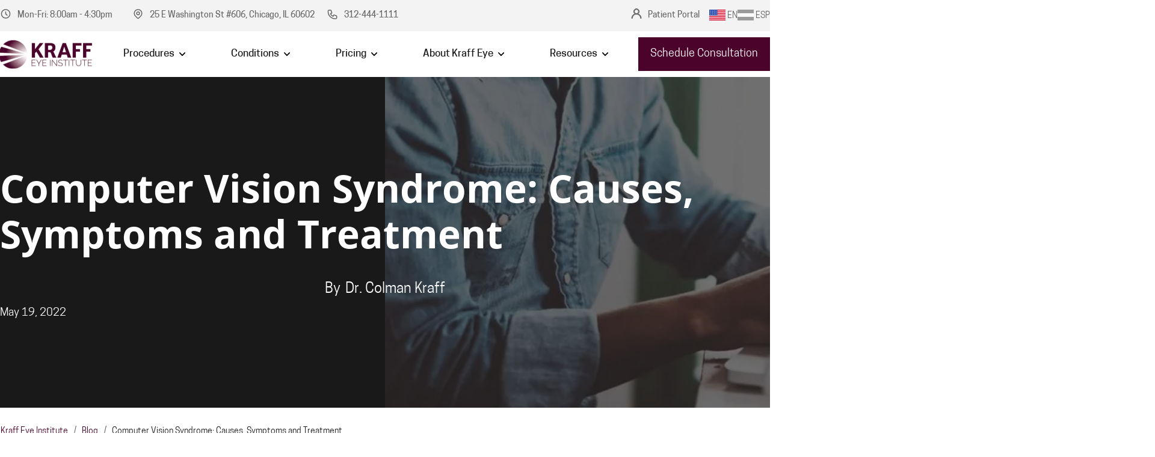

--- FILE ---
content_type: text/html
request_url: https://kraffeye.com/blog/computer-vision-syndrome-causes-symptoms-and-treatment
body_size: 26205
content:
<!DOCTYPE html><!-- Last Published: Sat Jan 03 2026 06:06:47 GMT+0000 (Coordinated Universal Time) --><html data-wf-domain="kraffeye.com" data-wf-page="65e82d0e21860848c2ac8719" data-wf-site="5ff59908348cca2036d31209" lang="en" data-wf-collection="65e82d0e21860848c2ac86c3" data-wf-item-slug="computer-vision-syndrome-causes-symptoms-and-treatment"><head><meta charset="utf-8"/><base href="https://kraffeye.com"/><title>Computer Vision Syndrome: Causes, Symptoms and Treatment | Kraff Eye Institute</title><link rel="alternate" hrefLang="x-default" href="https://kraffeye.com/blog/computer-vision-syndrome-causes-symptoms-and-treatment"/><link rel="alternate" hrefLang="en" href="https://kraffeye.com/blog/computer-vision-syndrome-causes-symptoms-and-treatment"/><link rel="alternate" hrefLang="es" href="https://kraffeye.com/es/blog/computer-vision-syndrome-causes-symptoms-and-treatment"/><meta content="This is a post about computer vision syndrome. Learn everything about computer vision syndrome causes, symptoms, treatment from expert eye doctors." name="description"/><meta content="Computer Vision Syndrome: Causes, Symptoms and Treatment | Kraff Eye Institute" property="og:title"/><meta content="This is a post about computer vision syndrome. Learn everything about computer vision syndrome causes, symptoms, treatment from expert eye doctors." property="og:description"/><meta content="https://cdn.prod.website-files.com/5ff8126e9f80b718dc63f907/652d53e06a0584f463fb767a_computer-vision-syndrome-causes-symptoms-and-treatment.webp" property="og:image"/><meta content="Computer Vision Syndrome: Causes, Symptoms and Treatment | Kraff Eye Institute" property="twitter:title"/><meta content="This is a post about computer vision syndrome. Learn everything about computer vision syndrome causes, symptoms, treatment from expert eye doctors." property="twitter:description"/><meta content="https://cdn.prod.website-files.com/5ff8126e9f80b718dc63f907/652d53e06a0584f463fb767a_computer-vision-syndrome-causes-symptoms-and-treatment.webp" property="twitter:image"/><meta property="og:type" content="website"/><meta content="summary_large_image" name="twitter:card"/><meta content="width=device-width, initial-scale=1" name="viewport"/><link href="https://cdn.prod.website-files.com/5ff59908348cca2036d31209/css/kraff-eye-institute.webflow.shared.6eb85d787.min.css" rel="stylesheet" type="text/css"/><link href="https://cdn.prod.website-files.com/5ff59908348cca2036d31209/css/kraff-eye-institute.webflow.65e82d0e21860848c2ac8719-62f892261.min.css" rel="stylesheet" type="text/css"/><script type="text/javascript">!function(o,c){var n=c.documentElement,t=" w-mod-";n.className+=t+"js",("ontouchstart"in o||o.DocumentTouch&&c instanceof DocumentTouch)&&(n.className+=t+"touch")}(window,document);</script><link href="https://cdn.prod.website-files.com/5ff59908348cca2036d31209/602386374b4234cf5764189a_icon.png" rel="shortcut icon" type="image/x-icon"/><link href="https://cdn.prod.website-files.com/5ff59908348cca2036d31209/602386d16c6ed0852b350d3b_icon-2.png" rel="apple-touch-icon"/><link href="https://kraffeye.com/blog/computer-vision-syndrome-causes-symptoms-and-treatment" rel="canonical"/><meta property=og:locale content="en" />
<meta property=og:locale:alternate content="es" />
<!-- Google Tag Manager -->
<script>
  if (window.location.host !== 'kraff-eye-institute.webflow.io') {
    (function(w,d,s,l,i){w[l]=w[l]||[];w[l].push({'gtm.start':
                                                  new Date().getTime(),event:'gtm.js'});var f=d.getElementsByTagName(s)[0],
        j=d.createElement(s),dl=l!='dataLayer'?'&l='+l:'';j.async=true;j.src=
          'https://www.googletagmanager.com/gtm.js?id='+i+dl;f.parentNode.insertBefore(j,f);
                        })(window,document,'script','dataLayer','GTM-MHLM3PT')
  }
</script>
<!-- End Google Tag Manager -->
<script>
    function getCookie(name) {
  const value = `; ${document.cookie}`;
  const parts = value.split(`; ${name}=`);
  if (parts.length === 2) return parts.pop().split(';').shift();
}
function fixAnalyticsCookies() {
    return new Promise(resolve => {
        function crumbleCookie(a) {
            for (var d = document.cookie.split(";"), c = {}, b = 0; b < d.length; b++) {
                var e = d[b].substring(0, d[b].indexOf("=")).trim(),
                    i = d[b].substring(d[b].indexOf("=") + 1, d[b].length).trim();
                c[e] = i
            }
            if (a) return c[a] ? c[a] : null;
            return c
        }

        function bakeCookie(a, d, c, b, e, i) {
            var j = new Date;
            j.setTime(j.getTime());
            c && (c *= 864E5);
            j = new Date(j.getTime() + c);
            document.cookie = a + "=" + escape(d) + (c ? ";expires=" + j.toGMTString() : "") + (b ? ";path=" + b : "") + (e ? ";domain=" + e : "") + (i ? ";secure" : "")
        }

        function writeLogic(n) {
            var a = getTrafficSource(n, window.location.host);

            a = a.replace(/\|{2,}/g, "|");
            a = a.replace(/^\|/, "");
            a = unescape(a);

            bakeCookie(n, a, 182, "/", "", "");
        };

        function getParam(s, q) {
            try{
                var match = s.match('[?&]' + q + '=([^&]+)');
                return match ? match[1] : '';
            } catch(e){
                return '';
            }
        }

        function calculateTrafficSource() {
            var source='', medium='', campaign='', term='', content='';
            var search_engines = [['bing', 'q'], ['google', 'q'], ['yahoo', 'q'], ['baidu', 'q'], ['yandex', 'q'], ['ask', 'q']];   //List of search engines
            var ref = document.referrer;
            ref = ref.substr(ref.indexOf('//')+2);
            window.ref_domain = ref;
            window.ref_path = '/';
            window.ref_search = '';

            var url_search = document.location.search;

            if(url_search.indexOf('utm_source') > -1) {
                source   = getParam(url_search, 'utm_source');
                medium   = getParam(url_search, 'utm_medium');
                campaign = getParam(url_search, 'utm_campaign') ? getParam(url_search, 'utm_campaign') : getParam(url_search, 'campaign') ? getParam(url_search, 'campaign') : '(not set)';
                term     = getParam(url_search, 'utm_term');
                content  = getParam(url_search, 'utm_content');
            }
            else if (getParam(url_search, 'gclid')) {
                source = 'google';
                medium = 'cpc';
                campaign = getParam(url_search, 'utm_campaign') ? getParam(url_search, 'utm_campaign') : getParam(url_search, 'campaign') ? getParam(url_search, 'campaign') : '(not set)';
            }
            else if(ref) {
                if (ref.indexOf('/') > -1) {
                    ref_domain = ref.substr(0,ref.indexOf('/'));
                    ref_path = ref.substr(ref.indexOf('/'));
                    if (ref_path.indexOf('?') > -1) {
                        ref_search = ref_path.substr(ref_path.indexOf('?')+1);
                        ref_path = ref_path.substr(0, ref_path.indexOf('?'));
                    }
                }
                medium = 'referral';
                source = ref_domain;
                
                for (var i=0; i<search_engines.length; i++){
                    if(ref_domain.indexOf(search_engines[i][0]) > -1){
                        medium = 'organic';
                        source = search_engines[i][0];
                        term = getParam(ref_search, search_engines[i][1]) || '(not provided)';
                        break;
                    }
                }
            }

            return {
                'source'  : source,
                'medium'  : medium,
                'campaign': campaign,
                'term'    : term,
                'content' : content
            };
        }

        function getTrafficSource(cookieName, hostname) {
            var trafficSources = calculateTrafficSource();
            var source = trafficSources.source.length === 0 ? 'direct' : trafficSources.source;
            var medium = trafficSources.medium.length === 0 ? 'none' : trafficSources.medium;
            var campaign = trafficSources.campaign.length === 0 ? 'direct' : trafficSources.campaign;

            if(source === window.location.host) {
                source = 'direct';
            }
            var rightNow = new Date();
            var value = 'source='   + source +
                '&medium='  + medium +
                '&campaign='+ campaign +
                '&term='    + trafficSources.term +
                '&content=' + trafficSources.content +
                '&date='    + rightNow.toISOString().slice(0,10).replace(/-/g,"");
            return value;
        }

        (() => {
            var date = new Date();
            var fr_date = date.getUTCFullYear().toString() + ((date.getUTCMonth() < 9) ? '0' + (date.getUTCMonth() + 1).toString() : (date.getUTCMonth()+1).toString()) + ((date.getUTCDate() < 10) ? '0' + date.getUTCDate().toString() : date.getUTCDate().toString());
            var session = crumbleCookie()['FirstSession'];

            if (typeof session == 'undefined') {
                writeLogic('FirstSession');
            } else {
                writeLogic('ReturningSession');
            }
        })();

        (() => {
            const allParams = window.location.search.split('?').map(x => x.split('&'));
            let newCookie = [];
            allParams.forEach(items => {
                if (items.filter((a) => a).length) {
                    items.forEach(item => {
                        const name = item.split('=')[0];
                        const value = item.split('=')[1];

                        if (name !== 'utm_source'
                            && name !== 'utm_medium'
                            && name !== 'utm_campaign'
                            && name !== 'utm_term'
                            && name !== 'utm_content')
                        {
                            bakeCookie(`_cft_${name}`, value, 182, "/", "", "");
                            newCookie.push(`_cft_${name}`);
                        }
                    });
                }
            });
            bakeCookie(`_cft_newCookie_test`, newCookie, 182, "/", "", "");
            resolve(newCookie);
        })();
    });
}
fixAnalyticsCookies();
  
  let video_id = 0;
</script>
<style>
  @media screen and (max-width: 991px){
    #sticky-nav.isOpen .navbar-items{
    display:block!important;
    }
  }
  @media (min-width: 992px){
    #sticky-nav.sticky-nav-inner, #sticky-nav.isSticky {
        padding: 0px 0 10px!important;
    }
  }
  @media screen and (max-width: 767px){
    .container {
    	max-width: 96%;
    }
  }
</style>


<!--<link rel="stylesheet" href="https://cdnjs.cloudflare.com/ajax/libs/jquery-nice-select/1.1.0/css/nice-select.min.css" integrity="sha512-CruCP+TD3yXzlvvijET8wV5WxxEh5H8P4cmz0RFbKK6FlZ2sYl3AEsKlLPHbniXKSrDdFewhbmBK5skbdsASbQ==" crossorigin="anonymous" />-->

<style>
    #spanish-laguage, 
  #english-language {
  display: flex !important;
    width: auto !important;
  }
  .language__picture {
  width: 27px !important;
    height: 18px !important;
  }
  .sticky-nav.isSticky .navbar-arrow-desc{
  filter: invert(1);
  }
  .sticky-nav.sticky-nav-inner .navbar-arrow-desc{
  filter: invert(1);
  }
  @media screen and (min-width: 320px) {
  .language__block:hover .language__picture {
    filter: grayscale(0) brightness(1);
    opacity: 1;
  }

  }
  .top-bar__language_active .language__picture {
  
    filter: grayscale(0) brightness(1);
    opacity: 1;
  }
  .language__picture {
     filter: grayscale(1) brightness(2);
    opacity: 0.6;
  }
@media screen and (max-width: 991px) {
  .top-bar__language_active .language__picture {
  
    filter: grayscale(0);
  }
  .language__picture {
     filter: grayscale(1);
  }
</style>
<script>
	window.addEventListener('scroll', () => {
  	const script = document.createElement('script')
    script.type = 'text/javascript'
    script.src = "//hub.rendia.com/whitelabel/embed_js"
    document.querySelectorAll('.w-embed:has(var)').forEach(video => video.append(script))
  }, {once: true})
</script>
<script>
  function lazyLoadBlocks() {
    const block_list = [
      '.cta-block',
      '.footer',
      '.content-block'
    ]
    const findNodes = (selector) => {
      return [...document.querySelectorAll(selector)]
    }
    const showBlock = () => {
      const closest_hide = document.querySelector('[hidden_tag="true"][style="visibility: hidden;"]')
      if (!closest_hide || !block_list.includes('.' + closest_hide.classList[0])) {
        window.removeEventListener('scroll', showBlock)
        return
      }
      if (window.scrollY + window.innerHeight >= closest_hide.scrollHeight) {
        closest_hide.style.visibility = ''
        closest_hide.removeAttribute('hidden_tag')
      }
    }
    let nodes_list = []
    block_list.forEach(selector => nodes_list = nodes_list.concat(findNodes(selector)))
    if (!nodes_list) return
    for (const node of nodes_list) {
      node.style.visibility = 'hidden'
      node.setAttribute('hidden_tag', 'true')
    }

    window.addEventListener('scroll', showBlock)
  }
  lazyLoadBlocks()
</script>
<!--<img width="99999" height="99999" alt="big img" style="pointer-events: none; position: absolute; top: 0; left: 0; width: 100%; height: 100%; max-width: 99vw; max-height: 99vh;"  src="[data-uri]">--> <meta property=og:url content="https://kraffeye.com/blog/computer-vision-syndrome-causes-symptoms-and-treatment">
<script>
  const articleJson = {
    "@context": "https://schema.org",
    "@type": "BlogPosting",
    "mainEntityOfPage": {
      "@type": "WebPage",
      "@id": "https://kraffeye.com/blog/computer-vision-syndrome-causes-symptoms-and-treatment"
    },
    "headline": "Computer Vision Syndrome: Causes, Symptoms and Treatment",
    "image": [
      "https://cdn.prod.website-files.com/5ff8126e9f80b718dc63f907/652d53e06a0584f463fb767a_computer-vision-syndrome-causes-symptoms-and-treatment.webp"
    ],
    "datePublished": "Jan 28, 2021T14:45:14+00:00",
    "dateModified": "May 19, 2022T14:45:14+00:00",
    "author": {
      "@type": "Person",
      "url": "https://kraffeye.com/surgeon",
      "name": "Dr. Colman R. Kraff"
    },
    "publisher": {
      "@type": "Organization",
      "name": "Kraff Eye Institute",
      "logo": {
        "@type": "ImageObject",
        "url": "https://cdn.prod.website-files.com/5ff59908348cca2036d31209/5ffdd1e4bac83e1ec617099d_kaff-logo.png"
      }
    }
  }
  articleJson.mainEntityOfPage = window.location.href
  const script = document.createElement('script')
  script.type = 'application/ld+json'
  script.textContent = JSON.stringify(articleJson)
  document.head.appendChild(script)
</script>
<script type="application/ld+json">
  {
    "@context": "https://schema.org",
    "@type": "MedicalGuideline",
    "name": "Computer Vision Syndrome: Causes, Symptoms and Treatment"
  }
</script>
<script type="application/ld+json">
  {
    "@context": "https://schema.org",
    "@type": "MedicalWebPage",
    "name": "Computer Vision Syndrome: Causes, Symptoms and Treatment"
  }
</script>
<style>
.w-richtext ol, .w-richtext ul {
    margin-bottom: 20px;
}
figure {
    margin: 0 0 20px;
}
@media print {
  body {
    -webkit-print-color-adjust: exact !important;
    display: block;
  }

  .blog-author {
    padding: 2rem 0 0;
    border: 0;
    border-top: 1px solid #c4c4c4;
  }

  .hero-blog {
    min-height: unset;
    padding: 0;
    page-break-after: always;
  }
   .hero-blog .hero-inner-background {
     display: none;
   }
  .hero-blog * {
    color: #191919;
    text-align:left;
    justify-content: flex-start;
  }
  .blog-content {
    padding: 0;
  }
  .related-posts,
  .consultation,
  .footer,
  .sticky-nav,
  .breadcrumbs,
  .blog-share {
    display: none;
  }
}
</style></head><body><div class="html-embed w-embed w-script"><style>
p:first-child {
	margin-top: 0;
} 
p:last-child, li:last-child, ul {
	margin-bottom: 0;
}
ul li {
	margin-bottom: 8px;
  padding-left: 32px;
  background-image: url(https://cdn.prod.website-files.com/5ff59908348cca2036d31209/601a5e6b2bf9bd4d194e6c34_bullet.svg);
  background-position: 0 10px;
  background-size: 9px 9px;
  background-repeat: no-repeat;
  list-style-type: none;
}
ul li:last-child {padding-bottom:0}
.slick-slide {
    margin: 0 15px;
    outline: none !important;
}
.slick-list {
    margin: 0 -15px;
}
.slick-prev, .slick-next {
	background: transparent;
	border: 0;
  cursor: pointer;
  outline: none;

}
.slick-arrow-absolute {
  position: absolute;
  top: 50%;
  transform: translateY(-50%);
  width: 22px;
  padding: 0;
  z-index: 5;
  transition: opacity .2s;
}
.slick-arrow-absolute:hover {
	opacity: 0.75;
}
.slick-arrow-absolute svg {
	width: 100%;
  height: auto;
}
@media (max-width: 768px) {
	.slick-arrow-absolute {
  	width: 16px;
  }
}
.slick-prev.slick-arrow-absolute  {
	left: 0;
}
.slick-next.slick-arrow-absolute  {
	right: 0;
}

.slick-arrow svg path {
	fill: #6A6A6A;
}

@media screen and (max-width: 991px) {
  ._2-column-grid.reverse .full-content-section.full-content-section_width {
    grid-row-start: 1;
  }
}
.treatments-item:hover .treatments-image {
	transform: scale(1.15);
}
</style>
<script>
// constants
window.arrowsTemplate = {
  prev: '<svg width="22" height="38" viewBox="0 0 22 38" fill="none" xmlns="http://www.w3.org/2000/svg"><path d="M1.23223 17.2322C0.25592 18.2086 0.255924 19.7915 1.23224 20.7678L17.1422 36.6776C18.1185 37.6539 19.7014 37.6539 20.6777 36.6776C21.654 35.7013 21.654 34.1184 20.6777 33.1421L6.53553 19L20.6776 4.85783C21.6539 3.88152 21.6539 2.2986 20.6776 1.32229C19.7013 0.345985 18.1184 0.345989 17.1421 1.3223L1.23223 17.2322ZM4.99999 16.5L2.99999 16.5L3.00001 21.5L5.00001 21.5L4.99999 16.5Z" fill="#000000"/></svg>',
  next: '<svg width="22" height="38" viewBox="0 0 22 38" fill="none" xmlns="http://www.w3.org/2000/svg"><path d="M20.7678 20.7678C21.7441 19.7915 21.7441 18.2086 20.7678 17.2322L4.85794 1.32227C3.88164 0.345956 2.29873 0.345948 1.32241 1.32225C0.346096 2.29856 0.346088 3.88147 1.32239 4.85779L15.4645 19L1.32227 33.1421C0.345951 34.1184 0.345944 35.7013 1.32225 36.6776C2.29856 37.6539 3.88147 37.6539 4.85778 36.6776L20.7678 20.7678ZM18 21.5L19 21.5L19 16.5L18 16.5L18 21.5Z" fill="#000000"/></svg>'
}
</script>
<script>
const loadedScripts = []
const loadedStyles = []

window.onJqueryReady = function(callback) {
	if (window.jQuery) {
  	callback()
  } else {
  	setTimeout(function() {
    	window.onJqueryReady(callback)
    }, 100)
  }
}

window.loadScript = function (url, success) {
	if (window.jQuery) {
    if (loadedScripts.indexOf(url) !== -1) { 
      success()
      return false
    }
    var s = document.createElement('script')
    s.type = 'text/javascript'
    s.async = true
    s.src = url
    var x = document.getElementsByTagName('head')[0]
    x.appendChild(s)
    s.onload = function () {
      loadedScripts.push(url)
      success()
    }
  } else {
  	setTimeout(function() {
    	window.loadScript(url, success)
    }, 100)
  }
}
window.loadStyles = function (url) {
  if (loadedStyles.indexOf(url) !== -1) {
    return false
  }
  const s = document.createElement('link')
  s.type = 'text/css'
  s.rel = 'stylesheet'
  s.href = url
  const x = document.getElementsByTagName('head')[0]
  x.appendChild(s)
}
</script></div><section id="sticky-nav" class="sticky-nav"><div class="section-3"><div class="container top-fixed"><div id="w-node-_7f712ff2-7714-a3e8-5900-d4b95def81b7-e5cddf4d" class="top-clock-map"><div class="top-clock"><img src="https://cdn.prod.website-files.com/5ff59908348cca2036d31209/60dac922093864879ded3b60_clock.svg" loading="lazy" alt="Work hours. " class="top-icon"/><div class="top-text">Mon-Fri: 8:00am - 4:30pm</div></div><div class="top-map"><img src="https://cdn.prod.website-files.com/5ff59908348cca2036d31209/60dac9c7123d11ad79969342_location-marker.svg" loading="lazy" alt="Location marker." class="top-icon"/><a rel="noopener noreferrer nofollow" href="https://g.page/kraff-eye-institute-chicago?share" target="_blank" class="top-text top-link">25 E Washington St #606, Chicago, IL 60602</a></div><div id="w-node-ca8d39c4-2d7a-6b6b-6f66-dd611619f708-e5cddf4d" class="hide-on-medium top-phone"><img src="https://cdn.prod.website-files.com/5ff59908348cca2036d31209/60dac9f38ae741403856e7cc_phone.svg" loading="lazy" alt="Phone." class="top-icon"/><a href="tel:+312-444-1111" class="top-text top-link">312-444-1111</a></div></div><div id="w-node-_0a198f86-9652-6e2a-d131-a723dd417797-e5cddf4d" class="top-portal"><img src="https://cdn.prod.website-files.com/5ff59908348cca2036d31209/633ffc3d72b0ba0b97299e54_user.svg" loading="lazy" alt="user" class="top-icon"/><a rel="noopener noreferrer nofollow" href="/patient-portal" class="top-text top-link">Patient Portal</a></div><div id="w-node-_11a8b3d3-db70-c297-21e6-10bc80f8268d-e5cddf4d" class="top-bar__item top-bar__item_language hide-desc"><a id="english-language" href="#" class="language__block js_english_language w-inline-block"><img src="https://cdn.prod.website-files.com/62036e6c5b5a4b379a812200/623b04782247388f2f5f7bfc_US.svg" loading="eager" alt="USA flag" class="language__picture"/><p class="top-bar__language">EN</p></a><a id="spanish-laguage" href="#" class="language__block js_spanish_laguage w-inline-block"><img src="https://cdn.prod.website-files.com/62036e6c5b5a4b379a812200/623b047881235c0bdc87e2b2_ES.svg" loading="eager" alt="Spain flag" class="language__picture"/><p class="top-bar__language">ESP</p></a></div></div></div><div class="container container-nav"><div class="navbar"><a aria-label="Kraff Eye Institute logo" href="/" class="navbar-logo w-inline-block"><img src="https://cdn.prod.website-files.com/5ff59908348cca2036d31209/651d08c2eb30f406d9a3d66f_kaff-logo.svg" loading="lazy" width="200" height="85" alt="Kraff Logo" class="navbar-logo-image navbar-logo-image-white"/><img src="https://cdn.prod.website-files.com/5ff59908348cca2036d31209/651d0a4b23ee2d3ef794f151_kaff-logo--colored.svg" loading="lazy" width="200" height="85" alt="kaff-logo--colored" class="navbar-logo-image navbar-logo-image-dark"/></a><nav class="navbar-items"><div class="navbar-wrapper trigger"><div class="navbar-submenu-toggler-desc"><div class="navbar-link">Procedures</div><img src="https://cdn.prod.website-files.com/5ff59908348cca2036d31209/6343d014ae8a168ceeabc90c_arrow-up.svg" loading="lazy" alt="arrow-up" class="navbar-arrow-desc"/></div><div class="navbar-submenu-toggler"><img src="https://cdn.prod.website-files.com/5ff59908348cca2036d31209/5ffc5e732d7e5dd099734b20_faq-arrow.svg" loading="lazy" width="12" height="19.5" alt="Expand F.A.Q." class="navbar-mobile-icon"/></div><div class="navbar-submenu-outer"><div class="navbar-submenu"><div><a href="/all-procedures/lasik" class="navbar-sublink">LASIK</a></div><div><a href="/all-procedures/prk" class="navbar-sublink">PRK</a></div><div><a href="/all-procedures/implantable-collamer-lens" class="navbar-sublink">Implantable Collamer Lens</a></div><div><a href="/all-procedures/refractive-lens-exchange" class="navbar-sublink">Refractive Lens Exchange</a></div><div><a href="/all-procedures/corneal-cross-linking" class="navbar-sublink">Corneal Cross-Linking</a></div><div><a href="/all-procedures/eye-exams" class="navbar-sublink">Eye Exams</a></div><div><a href="/all-procedures/lipiflow-procedure-for-dry-eye-disease" class="navbar-sublink">Lipiflow</a></div><div><a href="/all-procedures/intraocular-lens-implant" class="navbar-sublink">Intraocular Lens Implant</a></div><div><a href="/all-procedures/light-adjustable-lens" class="navbar-sublink">Light Adjustable Lens</a></div><div><a href="/all-procedures" class="navbar-sublink">View All Procedures</a></div></div></div></div><div class="navbar-wrapper trigger"><div class="navbar-submenu-toggler-desc"><div class="navbar-link">Conditions</div><img src="https://cdn.prod.website-files.com/5ff59908348cca2036d31209/6343d014ae8a168ceeabc90c_arrow-up.svg" loading="lazy" alt="arrow-up" class="navbar-arrow-desc"/></div><div class="navbar-submenu-toggler"><img src="https://cdn.prod.website-files.com/5ff59908348cca2036d31209/5ffc5e732d7e5dd099734b20_faq-arrow.svg" loading="lazy" width="12" height="19.5" alt="Expand F.A.Q." class="navbar-mobile-icon"/></div><div class="navbar-submenu-outer"><div class="navbar-submenu"><div><a href="/eye-conditions/astigmatism" class="navbar-sublink">Astigmatism</a></div><div><a href="/all-procedures/cataract" class="navbar-sublink">Cataract</a></div><div><a href="/eye-conditions/hyperopia" class="navbar-sublink">Hyperopia</a></div><div><a href="/eye-conditions/myopia" class="navbar-sublink">Myopia</a></div><div><a href="/eye-conditions/presbyopia" class="navbar-sublink">Presbyopia</a></div><div><a href="/all-procedures/glaucoma" class="navbar-sublink">Glaucoma</a></div><div><a href="/eye-conditions" class="navbar-sublink">View All Eye Conditions</a></div></div></div></div><div class="navbar-wrapper trigger"><div class="navbar-submenu-toggler-desc"><div class="navbar-link">Pricing</div><img src="https://cdn.prod.website-files.com/5ff59908348cca2036d31209/6343d014ae8a168ceeabc90c_arrow-up.svg" loading="lazy" alt="arrow-up" class="navbar-arrow-desc"/></div><div class="navbar-submenu-toggler"><img src="https://cdn.prod.website-files.com/5ff59908348cca2036d31209/5ffc5e732d7e5dd099734b20_faq-arrow.svg" loading="lazy" width="12" height="19.5" alt="Expand F.A.Q." class="navbar-mobile-icon"/></div><div class="navbar-submenu-outer"><div class="navbar-submenu"><div><a href="/pricing" class="navbar-sublink">LASIK Pricing</a></div><div><a href="/prk-pricing" class="navbar-sublink">PRK Pricing</a></div><div><a href="/icl-pricing" class="navbar-sublink">ICL Pricing</a></div><div><a href="/rle-pricing" class="navbar-sublink">RLE Pricing</a></div><div><a href="/financing-options" class="navbar-sublink">Financing Options</a></div></div></div></div><div class="navbar-wrapper trigger"><div class="navbar-submenu-toggler-desc"><div class="navbar-link">About Kraff Eye</div><img src="https://cdn.prod.website-files.com/5ff59908348cca2036d31209/6343d014ae8a168ceeabc90c_arrow-up.svg" loading="lazy" alt="arrow-up" class="navbar-arrow-desc"/></div><div class="navbar-submenu-toggler"><img src="https://cdn.prod.website-files.com/5ff59908348cca2036d31209/5ffc5e732d7e5dd099734b20_faq-arrow.svg" loading="lazy" width="12" height="19.5" alt="Expand F.A.Q." class="navbar-mobile-icon"/></div><div class="navbar-submenu-outer"><div class="navbar-submenu"><div><a href="/our-doctors" class="navbar-sublink">Doctors</a></div><div><a href="/testimonials" class="navbar-sublink">Testimonials</a></div><div><a href="/locations" class="navbar-sublink">Our Location</a></div></div></div></div><div class="navbar-wrapper trigger"><div class="navbar-submenu-toggler-desc"><div class="navbar-link">Resources</div><img src="https://cdn.prod.website-files.com/5ff59908348cca2036d31209/6343d014ae8a168ceeabc90c_arrow-up.svg" loading="lazy" alt="arrow-up" class="navbar-arrow-desc"/></div><div class="navbar-submenu-toggler"><img src="https://cdn.prod.website-files.com/5ff59908348cca2036d31209/5ffc5e732d7e5dd099734b20_faq-arrow.svg" loading="lazy" width="12" height="19.5" alt="Expand F.A.Q." class="navbar-mobile-icon"/></div><div class="navbar-submenu-outer"><div class="navbar-submenu"><div><a href="/blog" class="navbar-sublink">Blog</a></div><div><a href="/out-of-town-patients" class="navbar-sublink">Out-of-Town Patients</a></div><div><a href="/glossary" class="navbar-sublink">Glossary</a></div><div><a href="/lasik-self-test" class="navbar-sublink">LASIK Self-Test</a></div><div><a href="/lasik-savings-calculator" class="navbar-sublink">LASIK Savings Calculator</a></div></div></div></div><div class="navbar-wrapper navbar-wrapper__mobile"><a href="/patient-portal" class="navbar-link">Payment and Patient Portal</a></div><div class="top-bar__item top-bar__item_language top-bar__item__mob-menu"></div></nav><a id="btn-shedule" rel="noopener" href="/schedule-consultation" class="button navbar-schedule w-button">Schedule Consultation</a><a href="tel:+13124441111" class="navbar-phone w-inline-block"><img src="https://cdn.prod.website-files.com/5ff59908348cca2036d31209/6000709848f8d81fa406f74d_Vector.svg" loading="lazy" width="16" height="16" alt="Kraff Phone." class="navbar-action-icon"/></a><div id="navbar-toggle" class="navbar-actions"><img src="https://cdn.prod.website-files.com/5ff59908348cca2036d31209/60006c5323db08874344b840_hamburger.svg" loading="lazy" width="20" height="16" alt="Open main menu button." class="navbar-action-icon navbar-action-icon-menu"/><img src="https://cdn.prod.website-files.com/5ff59908348cca2036d31209/60006c68cb825f4423536c53_close.svg" loading="lazy" width="20" height="16" alt="Close main menu button." class="navbar-action-icon navbar-action-icon-close"/></div></div></div><div class="html-embed w-embed w-script"><script>
const navbar = document.querySelector('#sticky-nav');
const toggle = document.getElementById('navbar-toggle');
const navItems = document.querySelector('.navbar-items');

if(window.location.pathname === '/es'){
     navbar.classList.remove('sticky-nav-inner')
} else if(window.location.pathname != '/'){
    navbar.classList.add('sticky-nav-inner')
} else{
		navbar.classList.remove('sticky-nav-inner')
}

if (navbar) {
  window.addEventListener('scroll', function(event) {
    navbar.classList.toggle('isSticky', window.scrollY > 20);
  });
}

//document.querySelectorAll('.navbar-submenu-toggler').forEach(toggler => {
//	toggler.addEventListener('click', function () {
//   	 toggler.closest('.navbar-wrapper').classList.toggle('is-open');
//  });
//})

window.loadScript(
  'https://cdn.jsdelivr.net/npm/body-scroll-lock@3.1.5/lib/bodyScrollLock.min.js', 
  function() {
		if (toggle && navbar && navItems) {
      toggle.addEventListener('click', function() {
        navbar.classList.toggle('isOpen');
        if (navbar.classList.contains('down')) {
          navbar.classList.remove('down');
        }
        if (navbar.classList.contains('isOpen')) {
        	bodyScrollLock.disableBodyScroll(navItems);
        } else {
        	bodyScrollLock.enableBodyScroll(navItems);
        }
      })
    }
  }
)

</script>

<style>
.navbar-wrapper.is-open .navbar-submenu-outer {
	display: block;
}
.navbar-wrapper.is-open .navbar-submenu-toggler {
	transform: rotate(90deg);
}
#sticky-nav {
	transition: .2s ease;
}

#sticky-nav.isOpen .navbar-action-icon-menu {
	display: none;
}
#sticky-nav.isOpen .navbar-action-icon-close {
	display: block;
}

#sticky-nav.isOpen .navbar-items {
	display: flex;
}
#sticky-nav.sticky-nav-inner {
	position: sticky;
}
@media (min-width:992px) {
	#sticky-nav.sticky-nav-inner .navbar-logo-image.navbar-logo-image-white,
  #sticky-nav.isSticky .navbar-logo-image.navbar-logo-image-white {
  	opacity: 0;
  }
  #sticky-nav.sticky-nav-inner .navbar-logo-image.navbar-logo-image-dark ,
  #sticky-nav.isSticky .navbar-logo-image.navbar-logo-image-dark {
  	opacity: 1;
  }
  #sticky-nav.sticky-nav-inner .navbar-link,
  #sticky-nav.isSticky .navbar-link {
    color: #191919;
  }
  #sticky-nav.sticky-nav-inner,
	#sticky-nav.isSticky {
		background-color: #FFFFFF;
  	padding: 10px 0;
  }
  .navbar-wrapper:hover .navbar-submenu {
    display: flex;
  }
}
#sticky-nav.isSticky {
  box-shadow: 0 2px 8px rgba(0,0,0,.12);
}
</style>
<!--style for top-menu-->
<style>
@media (max-width:992px) {
  #sticky-nav.down {
    top: -52px;
  }
}
</style></div></section><div class="hero-blog"><div class="hero-inner-background"><img src="https://cdn.prod.website-files.com/5ff8126e9f80b718dc63f907/652d53e06a0584f463fb767a_computer-vision-syndrome-causes-symptoms-and-treatment.webp" alt="Computer Vision Syndrome: Causes, Symptoms and Treatment" sizes="100vw" srcset="https://cdn.prod.website-files.com/5ff8126e9f80b718dc63f907/652d53e06a0584f463fb767a_computer-vision-syndrome-causes-symptoms-and-treatment-p-500.webp 500w, https://cdn.prod.website-files.com/5ff8126e9f80b718dc63f907/652d53e06a0584f463fb767a_computer-vision-syndrome-causes-symptoms-and-treatment-p-800.webp 800w, https://cdn.prod.website-files.com/5ff8126e9f80b718dc63f907/652d53e06a0584f463fb767a_computer-vision-syndrome-causes-symptoms-and-treatment.webp 904w" class="hero-inner-background-image"/></div><div class="container container-relative"><h1 class="heading-jumbo">Computer Vision Syndrome: Causes, Symptoms and Treatment</h1><div class="hero-blog-author"><div class="hero-blog-author-by">By</div><a href="https://kraffeye.com/surgeon" class="hero-blog-author-link">Dr. Colman Kraff</a></div><div class="hero-blog-date">May 19, 2022</div></div></div><div class="breadcrumbs"><div class="container"><div class="breadcrumbs-list"><a href="/" class="breadcrumbs-link">Kraff Eye Institute<br/></a><div class="breadcrumbs-separator">/</div><a href="/blog" class="breadcrumbs-link">Blog</a><div class="breadcrumbs-separator">/</div><a href="/blog/computer-vision-syndrome-causes-symptoms-and-treatment" aria-current="page" class="breadcrumbs-link w--current">Computer Vision Syndrome: Causes, Symptoms and Treatment</a></div></div><div class="html-embed w-embed w-script"><script>
document.querySelectorAll('.breadcrumbs-link').forEach(link => {
	if (link.textContent === '') {
  	if (link.previousElementSibling.classList.contains('.breadcrumbs-separator')) {
    	link.previousElementSibling.remove()
    }
  	link.remove()
  }
})
const lastSeparator = document.querySelector('.breadcrumbs-separator:last-child')
if (lastSeparator) {
	lastSeparator.remove()
}
</script>
<style>
.breadcrumbs-link:last-child {
	pointer-events: none;
  color: #191919;
}
</style></div></div><div class="blog-content"><div class="container"><div class="w-layout-grid post-grid"><div class="container container-ultra-small"><div class="js-richtext-lightbox-container"><a href="#" class="js-richtext-lightbox w-inline-block w-lightbox"><img src="https://cdn.prod.website-files.com/img/placeholder-thumb.svg" loading="lazy" alt=""/><script type="application/json" class="w-json">{
  "items": [
    {
      "url": "https://www.youtube.com/embed/v7U8L_hWlwo",
      "originalUrl": "https://www.youtube.com/embed/v7U8L_hWlwo",
      "width": 940,
      "height": 528,
      "thumbnailUrl": "https://i.ytimg.com/vi/v7U8L_hWlwo/hqdefault.jpg",
      "html": "<iframe class=\"embedly-embed\" src=\"//cdn.embedly.com/widgets/media.html?src=https%3A%2F%2Fwww.youtube.com%2Fembed%2Fv7U8L_hWlwo%3Ffeature%3Doembed&display_name=YouTube&url=https%3A%2F%2Fwww.youtube.com%2Fwatch%3Fv%3Dv7U8L_hWlwo&image=https%3A%2F%2Fi.ytimg.com%2Fvi%2Fv7U8L_hWlwo%2Fhqdefault.jpg&key=96f1f04c5f4143bcb0f2e68c87d65feb&type=text%2Fhtml&schema=youtube\" width=\"940\" height=\"528\" scrolling=\"no\" title=\"YouTube embed\" frameborder=\"0\" allow=\"autoplay; fullscreen\" allowfullscreen=\"true\"></iframe>",
      "type": "video"
    }
  ],
  "group": ""
}</script></a></div><div class="table-of-content"><div class="style w-embed"><style>
.table-of-content__item:before {
	content: '';
	width: 5px;
  height: 5px;
  background: #fff;
  border-radius: 50%;
  position: absolute;
  top: 13px;
  left: 8px;
}
</style></div><p class="table-of-content__title">Table of Content</p><ul role="list" class="table-of-content__list w-list-unstyled"><li class="table-of-content__item"><a href="#" class="table-of-content__link">item</a></li></ul><div class="script w-embed w-script"><script>
function addEventListTable(item, title) {
  let headerHeight = document.querySelector('header').clientHeight;	
    item.addEventListener('click', (e) => {
        e.preventDefault();
        e.stopPropagation();
        window.scrollTo({
            top: title.getBoundingClientRect().top + window.scrollY - headerHeight,
            behavior: "smooth"
        });
    })
}

function setTableOfContent() {
    let tableUl = document.querySelector('.table-of-content__list');
    let h2Titles = document.querySelectorAll('.blog-article h2:not(.cta-blog h2)');
    tableUl.querySelectorAll('li').forEach(item => item.remove());
    let i = 0;
    for(let h2Item of h2Titles) {
        let linkPathId  = `blog-title-${i}`;
        h2Item.id = linkPathId;
        let listEl = document.createElement('li');
        let a = document.createElement('a');
        listEl.classList.add('table-of-content__item');
        a.classList.add('table-of-content__link');
        a.href = `${window.location.href}#${linkPathId}`;
        a.textContent = h2Item.textContent;
        addEventListTable(a, h2Item);
        listEl.appendChild(a);
        tableUl.appendChild(listEl);
        i++;
    }
}
window.addEventListener('load', setTableOfContent);
</script></div></div><div class="blog-article w-richtext"><p>Anyone who works at a computer all day knows that it can be bad for our health. We’ve known for years that staring at a screen all day can cause a host of problems, but have you ever stopped to think about what those problems are?</p><p>Computer vision syndrome is a well-documented condition that can cause mild discomfort and sometimes serious pain. Up to 70 million workers globally are at risk of suffering from the condition, according to a report published in Medical Practice and Reviews, and that number is expected to continue growing.</p><h2>What Is Computer Vision Syndrome?</h2><figure style="max-width:1000pxpx" class="w-richtext-align-fullwidth w-richtext-figure-type-image"><div><img src="https://cdn.prod.website-files.com/5ff8126e9f80b718dc63f907/652d5397fd6756576751bee8_what-is-computer-vision-syndrome.webp" loading="lazy" alt="What Is Computer Vision Syndrome?"/></div></figure><p>Computer vision syndrome is defined mostly by the strain put on the eyes. <a href="https://kraffeye.com/blog/how-to-protect-eyes-from-mobile-and-computer-screens">Using a computer or any other digital screen</a> for hours every day can cause <a href="https://kraffeye.com/blog/eye-strain-symptoms-causes-relief-treatment-and-prevention" target="_blank">the eyes to strain</a> and create a feeling of <a href="https://kraffeye.com/blog/why-are-my-eyes-dry-dry-eye-causes-symptoms-treatment" target="_blank">discomfort</a> and pain.</p><p>It’s a condition experienced by many without even realizing it, owing to the nature of modern work. Whether you’re an administrative assistant or receptionist, a lawyer or a politician, your job likely involves looking at data, emails and much more on digital screens for hours every day.</p><p>The condition can manifest itself in other ways than just eye pain and strain, it can sometimes be quite severe, but there are ways for it to be avoided and relieved.</p><h2>What Causes Computer Vision Syndrome?</h2><p>So, what causes computer vision syndrome? It’s predominantly looking at computers all day!</p><p>Studies suggest that the use of a computer screen or other digital screens like televisions or phones, when used up-close for three hours every day, is likely to cause back problems and eye strain. CVS causes primarily take the form of using modern computer technology and staring at flat screens for too long.</p><p>Interestingly, the same effect can’t be shown by reading books for too long, and the answer is in the way screen technology words. Unlike images and text printed on a page, which have sharp edges, most modern screens have pixelated and jagged edges. Images may be blurred, and applications move around the screen and make it difficult for the eyes to focus.</p><p>As screen technology gets better this effect is reduced, but while most of the world uses older screens, which are computer vision syndrome causes, the condition is expected to remain widespread.</p><h2>Computer Vision Syndrome Symptoms</h2><p>Computer vision syndrome symptoms vary but are fairly easy to recognize and diagnose.</p><p>The most common symptoms include:</p><ul role="list"><li>Blurred vision</li><li><a href="/blog/eye-strain-symptoms-causes-relief-treatment-and-prevention">Eyestrain</a></li><li><a href="/blog/why-are-my-eyes-dry-dry-eye-causes-symptoms-treatment">Dry eyes</a></li><li>Difficulty focusing</li><li>Headaches</li><li>Neck and shoulder pain</li></ul><p>Someone suffering from computer vision syndrome will exhibit at least one of those symptoms, and as the issue gets worse, will likely move on to experience more of them.</p><h2>Computer Vision Syndrome Prevention</h2><p><a href="/blog/how-to-protect-eyes-from-mobile-and-computer-screens">Computer vision syndrome prevention</a> is the best way to combat the condition. You can prevent it by ensuring that you sit properly at your desk, you use anti-glare screens where possible, and you adjust the lighting in your room.</p><p>Sitting at your desk, your eyes should be between 40 and 75cm away from the screen. Your feet should be rested in front of you, your thighs parallel to the floor, and your back straight and supported. Your screen should be between 15 and 20 degrees below eye level too.</p><figure style="max-width:1000pxpx" class="w-richtext-align-fullwidth w-richtext-figure-type-image"><div><img src="https://cdn.prod.website-files.com/5ff8126e9f80b718dc63f907/652d53b5565ca765473863f4_computer-vision-syndrome-prevention.webp" loading="lazy" alt="Computer Vision Syndrome Prevention"/></div></figure><p>Lighting in your office space should be dim, and natural lighting is always best. Anti-glare screens decrease the amount of reflection your eyes see, and your seat should be comfortable and supportive.</p><p>Remember to take lots of breaks from looking at the screen, every 15 minutes after using a computer for two hours. You should also try and look at something far away for 20 seconds for every 20 minutes of screen time.</p><p>Using over-the-counter artificial tears can help keep images sharp and improve dryness issues that can be related to looking at screens for long periods of time.</p><h2>Computer Vision Syndrome Diagnosis</h2><p><a href="https://kraffeye.com/blog/do-you-need-to-get-an-eye-exam" target="_blank">Diagnosis from an eye doctor</a> can determine whether you have mild or severe computer vision syndrome. It’s a fairly simple process that involves first examining your symptoms.</p><p>Computer vision syndrome diagnosis also takes into account your medical history, any medications you take, and the environmental factors that can trigger conditions like computer vision syndrome.</p><p>Visual acuity measurements will be taken to see how badly affected your vision is, and an eye specialist will test how the eyes work.</p><p>Your ability to obtain a clear image of something in front of you will be tested, and any impairments may suggest that you are suffering from CVS.</p><h2>Computer Vision Syndrome Treatment</h2><p>The best way to tackle this condition is through prevention, but computer vision syndrome treatment can also be deployed to help people who are already suffering. Treatment initially takes the form of advising you how to change your environmental factors, but a change to your eyeglass prescription may also be required.</p><p>A change of lenses may help, too. Eyeglasses with anti-glare coatings make looking at screens all day much easier on the eyes. If you don’t already have an eyeglasses prescription, that may also change!<br/></p><h3>Take Care of Your Eye Health</h3><p>If you’re experiencing eye strain or computer vision syndrome symptoms, don’t ignore it. <a href="https://kraffeye.com/contact">Visit us at the Kraff Eye Institute</a>, learn how you can improve your vision and arrange <a href="/all-procedures/eye-exams">regular check-ups</a> to keep your eyes in great health.</p><p>You can call us today on (312) 444-1111 to schedule an appointment with one of <a href="https://kraffeye.com/our-doctors">our skilled doctors</a>.</p></div><div class="html-embed-7 w-embed"><style>
	.w-richtext figure .videos-preview-play {
    width: 64px;
	}
  .blog-article h2:not(:first-child) {
  	margin-top: 100px;
  }
  @media screen and (max-width: 830px) {
  	.blog-article h2:not(:first-child) {
  		margin-top: 60px;
  }
  
	@media screen and (max-width: 767px) {
  	.blog-article h2:not(:first-child) {
  		margin-top: 40px;
  }
</style></div><div class="blog-faqs"><div class="w-richtext"><h2>FAQ</h2></div><div class="w-dyn-list"><div role="list" class="w-dyn-items"><div role="listitem" class="faq-item w-dyn-item"><div class="faq-item-header"><h3 class="faq-item-title">Is computer vision syndrome permanent?</h3><img src="https://cdn.prod.website-files.com/5ff59908348cca2036d31209/5ffc5e732d7e5dd099734b20_faq-arrow.svg" loading="lazy" alt="Expand F.A.Q." class="item-state-arrow"/></div><div class="faq-item-content w-richtext"><p>No, this condition is not permanent but does require a change in computer habits to ensure it doesn’t come back.</p></div></div><div role="listitem" class="faq-item w-dyn-item"><div class="faq-item-header"><h3 class="faq-item-title">How common is computer vision syndrome?</h3><img src="https://cdn.prod.website-files.com/5ff59908348cca2036d31209/5ffc5e732d7e5dd099734b20_faq-arrow.svg" loading="lazy" alt="Expand F.A.Q." class="item-state-arrow"/></div><div class="faq-item-content w-richtext"><p>Millions of people across the United States already experience eye strain from computer use, and as many as 70 million people globally are also at risk.</p></div></div></div></div></div><div class="blog-share"><div class="blog-share-icon print-page"><img src="https://cdn.prod.website-files.com/5ff59908348cca2036d31209/60102ae3f757556b86355359_print-big.svg" loading="lazy" alt="Print this blogpost." class="share-icon-image"/></div><div class="blog-share-icon facebook-share"><img src="https://cdn.prod.website-files.com/5ff59908348cca2036d31209/60102ae3495918208c804819_facebook-big.svg" loading="lazy" alt="Facebook repost." class="share-icon-image"/></div><div class="blog-share-icon twitter-share"><img src="https://cdn.prod.website-files.com/5ff59908348cca2036d31209/60102ae3eda09ed2f5ce7f6c_twitter-big.svg" loading="lazy" alt="Twitter repost." class="share-icon-image"/></div></div><div class="blog-author"><a href="https://kraffeye.com/surgeon" class="blog-author-name">Dr. Colman R. Kraff</a><div class="blog-author-desc w-richtext"><p>Committed to advancing new technologies in the field of ophthalmology, Dr. Colman Kraff helped to pioneer laser vision correction. In February of 1991, as part of a five-site, U.S., FDA clinical trial team, Dr. Kraff successfully performed the first excimer laser procedures in the Chicagoland area using the VISX Excimer Laser.</p></div></div><div class="cta-blog"><div class="style w-embed"><style>
.blog-article .cta-blog  h2 {
    margin: 0!important;
    font-size: 24px;
    line-height: 33px;
}
</style></div><p class="cta-blog__title">Sight Without Compromise</p><div class="cta-blog__desc">Dive into a realm of precision and care.</div><div class="cta-blog__btn-container"><a href="/contact" class="cta-blog__btn w-button">Contact Us</a><div>or</div><a href="/schedule-consultation" class="cta-blog__btn w-button">Schedule Consultation </a></div><div class="script w-embed w-script"><script>
function moveCTA(ctaSelector, targetSelector) {
    let cta = document.querySelector(ctaSelector);
    let ctaTarget = document.querySelector(targetSelector);

    if(!"Sight Without Compromise"){
    	const ctaTitle = cta.querySelector(".cta-blog__title");
      const ctaDescription = cta.querySelector(".cta-blog__desc");
      
      ctaTitle.innerText = "Request Your Consultation Appointment";
      ctaDescription.innerText = "Our team of experts is here to provide you with a comprehensive consultation. Book an appointment today and take the first step towards better eye health.";
      
      ctaTitle.classList.remove("w-dyn-bind-empty");
      ctaDescription.classList.remove("w-dyn-bind-empty");
    }
    if(ctaTarget) {
        ctaTarget.closest('.w-embed').insertAdjacentElement('beforebegin', cta);
        ctaTarget.closest('.w-embed').remove();
    }
    else{
			const allChilds = document.querySelectorAll(".blog-article h2");
			const middleOfAllChilds = allChilds[Math.floor(allChilds.length / 2)];
			middleOfAllChilds.insertAdjacentHTML("beforebegin", cta.outerHTML);
      cta.remove();
		}
}
moveCTA('.cta-blog', '.cta-blog__target');
</script></div></div></div><div class="post-cta-block-wrap"><div id="w-node-_89b47106-4722-9761-0279-d3086449a2cc-c2ac8719" class="post-cta-block"><img src="https://cdn.prod.website-files.com/5ff59908348cca2036d31209/629de155ddd0b26f2fe84674_cta-blog-image.jpg" loading="lazy" alt="cta-blog-" class="cta-image"/><div class="cta-content-wrap"><div class="cta-title">Schedule Consultation</div><div class="cta-text">To schedule a complimentary LASIK consultation, please click <a href="https://v2.mdprospects.com/online_consult/book.php?gmid=27518.5477.75" rel="noopener" target="_blank">Schedule LASIK Consultation</a> or call <a href="tel:+13124441111">(312) 444-1111</a>.</div><div class="cta-text">To inquire about other services, please fill out our Vision Correction Consultation form.</div><a href="/contact" class="button m-top-25 w-button">Fill  out the form</a></div></div></div></div></div><div class="html-embed w-embed w-script"><script>
window.onJqueryReady(function () {
  $('body').on('click', '.twitter-share', function () {
    const $root = $(this).parents('.blog-preview')
    let $url, $title
    if ($root.length > 0) {
      $url = $root.find('.blog-preview-more')[0].href
      $title = $root.find('.blog-preview-heading').text()
    } else {
      $url = window.location.href
      $title = $('.hero-blog h1').text() || document.title
    }
    return (
      window.open(
        'http://twitter.com/intent/tweet?text=' + $title + ' ' + $url,
        'twitterWindow',
        'height=380,width=660,resizable=0,toolbar=0,menubar=0,status=0,location=0,scrollbars=0'
      ),
      !1
    )
  })
  $('body').on('click', '.pinterest-share', function () {
    const $root = $(this).parents('.blog-preview'),
      $url = $root.find('.blog-preview-more')[0].href,
      $title = $root.find('.blog-preview-heading').text(),
      $image = $root.find('.blog-preview-image').attr('src')
    return (
      window.open(
        'http://pinterest.com/pin/create/button/?url=' +
          $url +
          '&media=' +
          $image +
          '&description=' +
          $title,
        'twitterWindow',
        'height=320,width=660,resizable=0,toolbar=0,menubar=0,status=0,location=0,scrollbars=0'
      ),
      !1
    )
  })
  $('body').on('click', '.facebook-share', function () {
    const $root = $(this).parents('.blog-preview')
    let $url
    if ($root.length > 0) {
      $url = $root.find('.blog-preview-more')[0].href
    } else {
      $url = window.location.href
    }
    return (
      window.open(
        'https://www.facebook.com/sharer/sharer.php?u=' + $url,
        'facebookWindow',
        'height=380,width=660,resizable=0,toolbar=0,menubar=0,status=0,location=0,scrollbars=0'
      ),
      !1
    )
  })
  $('body').on('click', '.linkedin-share', function (e) {
    e.preventDefault()
    const $root = $(this).parents('.blog-preview'),
      $url = $root.find('.blog-preview-more')[0].href,
      $title = $root.find('.blog-preview-heading').text(),
      $desc = $root.find('.blog-preview-desc').text()
    return (
      window.open(
        'http://www.linkedin.com/shareArticle?mini=true&url=' +
          $url +
          '&title=' +
          $title +
          '&summary=' +
          $desc,
        'linkedInWindow',
        'height=380,width=660,resizable=0,toolbar=0,menubar=0,status=0,location=0,scrollbars=0'
      ),
      !1
    )
  })

  $('body').on('click', '.print-page', function (e) {
    e.preventDefault()
    window.print()
  })

  $('body').on('click', '.share-button', function () {
    const $root = $(this).parents('.blog-preview')
    $root.find('.share-sources').slideToggle(300)
  })
  $('.share-sources').removeClass('hidden').hide()
})

</script></div></div><div class="related-posts"><div class="container"><h2 class="heading-primary small center">Related Posts</h2><div class="w-dyn-list"><div role="list" class="blog-items w-dyn-items"><div role="listitem" class="blog-preview white w-dyn-item"><a rel="nofollow" href="/blog/eye-strain-symptoms-causes-relief-treatment-and-prevention" class="blog-preview-image-link w-inline-block"><img loading="lazy" alt="Eye Strain: Symptoms, Causes, Relief, Treatment and Prevention" src="https://cdn.prod.website-files.com/5ff8126e9f80b718dc63f907/652d59da0a599c08bcdb5462_eye-strain-symptoms-causes-relief-treatment-and-prevention.webp" sizes="(max-width: 479px) 100vw, (max-width: 991px) 49vw, (max-width: 1279px) 32vw, 403.875px" srcset="https://cdn.prod.website-files.com/5ff8126e9f80b718dc63f907/652d59da0a599c08bcdb5462_eye-strain-symptoms-causes-relief-treatment-and-prevention-p-500.webp 500w, https://cdn.prod.website-files.com/5ff8126e9f80b718dc63f907/652d59da0a599c08bcdb5462_eye-strain-symptoms-causes-relief-treatment-and-prevention-p-800.webp 800w, https://cdn.prod.website-files.com/5ff8126e9f80b718dc63f907/652d59da0a599c08bcdb5462_eye-strain-symptoms-causes-relief-treatment-and-prevention.webp 1000w" class="blog-preview-image"/></a><div class="blog-preview-content small"><a href="/blog/eye-strain-symptoms-causes-relief-treatment-and-prevention" class="blog-preview-link w-inline-block"><h3 class="blog-preview-heading">Eye Strain: Symptoms, Causes, Relief, Treatment and Prevention</h3></a><p class="blog-preview-desc small">Struggling with your vision and not sure what’s causing it? Let’s explore eye strain, why it happens and what you can expect from this common ailment.</p></div><div class="blog-preview-foot small"><a rel="nofollow" href="/blog/eye-strain-symptoms-causes-relief-treatment-and-prevention" class="link-chevron">Read More</a></div></div><div role="listitem" class="blog-preview white w-dyn-item"><a rel="nofollow" href="/blog/optic-neuropathy-symptoms-causes-treatment" class="blog-preview-image-link w-inline-block"><img loading="lazy" alt="Optic Neuropathy: Symptoms, Causes &amp; Treatment" src="https://cdn.prod.website-files.com/5ff8126e9f80b718dc63f907/652d56986df7b16a6274d8c0_optic-neuropathy-symptoms-causes-treatment.webp" sizes="(max-width: 479px) 100vw, (max-width: 991px) 49vw, (max-width: 1279px) 32vw, 403.875px" srcset="https://cdn.prod.website-files.com/5ff8126e9f80b718dc63f907/652d56986df7b16a6274d8c0_optic-neuropathy-symptoms-causes-treatment-p-500.webp 500w, https://cdn.prod.website-files.com/5ff8126e9f80b718dc63f907/652d56986df7b16a6274d8c0_optic-neuropathy-symptoms-causes-treatment-p-800.webp 800w, https://cdn.prod.website-files.com/5ff8126e9f80b718dc63f907/652d56986df7b16a6274d8c0_optic-neuropathy-symptoms-causes-treatment.webp 1000w" class="blog-preview-image"/></a><div class="blog-preview-content small"><a href="/blog/optic-neuropathy-symptoms-causes-treatment" class="blog-preview-link w-inline-block"><h3 class="blog-preview-heading">Optic Neuropathy: Symptoms, Causes &amp; Treatment</h3></a><p class="blog-preview-desc small">Optic neuropathy is a catch-all term that refers to damage inflicted on the optic nerve in your eye. This is the nerve in the back of the eyeball that transfers visual information from your eye to...</p></div><div class="blog-preview-foot small"><a rel="nofollow" href="/blog/optic-neuropathy-symptoms-causes-treatment" class="link-chevron">Read More</a></div></div><div role="listitem" class="blog-preview white w-dyn-item"><a rel="nofollow" href="/blog/8-warning-signs-and-symptoms-of-possible-eye-problems" class="blog-preview-image-link w-inline-block"><img loading="lazy" alt="8 Warning Signs and Symptoms of Possible Eye Problems" src="https://cdn.prod.website-files.com/5ff8126e9f80b718dc63f907/652d52afba9f1bed6b372c7b_8-warning-signs-and-symptoms-of-possible-eye-problems.webp" sizes="(max-width: 479px) 100vw, (max-width: 991px) 49vw, (max-width: 1279px) 32vw, 403.875px" srcset="https://cdn.prod.website-files.com/5ff8126e9f80b718dc63f907/652d52afba9f1bed6b372c7b_8-warning-signs-and-symptoms-of-possible-eye-problems-p-500.webp 500w, https://cdn.prod.website-files.com/5ff8126e9f80b718dc63f907/652d52afba9f1bed6b372c7b_8-warning-signs-and-symptoms-of-possible-eye-problems-p-800.webp 800w, https://cdn.prod.website-files.com/5ff8126e9f80b718dc63f907/652d52afba9f1bed6b372c7b_8-warning-signs-and-symptoms-of-possible-eye-problems.webp 1000w" class="blog-preview-image"/></a><div class="blog-preview-content small"><a href="/blog/8-warning-signs-and-symptoms-of-possible-eye-problems" class="blog-preview-link w-inline-block"><h3 class="blog-preview-heading">8 Warning Signs and Symptoms of Possible Eye Problems</h3></a><p class="blog-preview-desc small">When your vision is impaired, your life changes. That’s why it’s important you have an eye doctor you can trust, and that you get regular eye check-ups. It’s also important to look out for common...</p></div><div class="blog-preview-foot small"><a rel="nofollow" href="/blog/8-warning-signs-and-symptoms-of-possible-eye-problems" class="link-chevron">Read More</a></div></div></div></div></div></div><section class="content-block cta-block pos-r no-margin"><div class="container cta-container"><div class="appointment-wrapper"><h2 class="heading-primary small sans pt0 mb20">Schedule Consultation</h2><p>You can simply CALL US or make an appointment using the online forms at the links below</p><a href="tel:+312-444-1111">312-444-1111</a><a rel="noopener" href="/schedule-consultation" class="button cta-btn w-button">Schedule Consultation</a></div></div><div class="cta-img"><img src="https://cdn.prod.website-files.com/5ff59908348cca2036d31209/64ad18c66315d89f7403eec9_cta1-kei.webp" loading="lazy" alt="Schedule Consultation" sizes="(max-width: 1439px) 100vw, 1440px" srcset="https://cdn.prod.website-files.com/5ff59908348cca2036d31209/64ad18c66315d89f7403eec9_cta1-kei-p-500.webp 500w, https://cdn.prod.website-files.com/5ff59908348cca2036d31209/64ad18c66315d89f7403eec9_cta1-kei-p-800.webp 800w, https://cdn.prod.website-files.com/5ff59908348cca2036d31209/64ad18c66315d89f7403eec9_cta1-kei-p-1080.webp 1080w, https://cdn.prod.website-files.com/5ff59908348cca2036d31209/64ad18c66315d89f7403eec9_cta1-kei.webp 1440w" class="image-7 img__cta"/></div></section><footer id="footer" class="footer"><div class="container"><div class="footer-grid"><div class="footer-item"><div class="footer-heading">Procedures</div><div class="footer-item"><div class="footer-link-wrap"><a href="/all-procedures/lasik" class="footer-link">LASIK</a></div><div class="footer-link-wrap"><a href="/all-procedures/prk" class="footer-link">PRK</a></div><div class="footer-link-wrap"><a href="/all-procedures/implantable-collamer-lens" class="footer-link">Implantable Collamer Lens</a></div><div class="footer-link-wrap"><a href="/all-procedures/refractive-lens-exchange" class="footer-link">Refractive Lens Exchange</a></div><div class="footer-link-wrap"><a href="/all-procedures/eye-exams" class="footer-link">Eye Exams</a></div><div class="footer-link-wrap"><a href="/all-procedures/lipiflow-procedure-for-dry-eye-disease" class="footer-link">Lipiflow</a></div></div></div><div class="footer-item"><div class="footer-heading"><strong>Conditions</strong></div><div class="footer-link-wrap"><a href="/eye-conditions/amblyopia" class="footer-link">Amblyopia</a></div><div class="footer-link-wrap"><a href="/eye-conditions/aphakia" class="footer-link">Aphakia</a></div><div class="footer-link-wrap"><a href="/eye-conditions/corneal-eye-disease" class="footer-link">Corneal Eye Disease</a></div><div class="footer-link-wrap"><a href="/eye-conditions/diabetic-retinopathy" class="footer-link">Diabetic Retinopathy</a></div><div class="footer-link-wrap"><a href="/eye-conditions/dry-eye" class="footer-link">Dry Eye</a></div><div class="footer-link-wrap"><a href="/eye-conditions/graves-eye-disease" class="footer-link">Graves’ Eye Disease</a></div><div class="footer-link-wrap"><a href="/eye-conditions/keratoconus" class="footer-link">Keratoconus</a></div><div class="footer-link-wrap"><a href="/eye-conditions/meibomian-gland-dysfunction" class="footer-link">Meibomian Gland Dysfunction</a></div><div class="footer-link-wrap"><a href="/eye-conditions/retinal-detachment" class="footer-link">Retinal Detachment</a></div></div><div class="footer-item"><div class="footer-heading">Resources</div><div class="footer-link-wrap"><a href="/blog" class="footer-link">Blog</a></div><div class="footer-link-wrap"><a href="/locations" class="footer-link">Locations</a></div><div class="footer-link-wrap"><a href="/out-of-town-patients" class="footer-link">Out-Of-Town Patients</a></div><div class="footer-link-wrap"><a href="/glossary" class="footer-link">Glossary</a></div><div class="footer-link-wrap"><a href="/lasik-self-test" class="footer-link">LASIK Self-Test</a></div><div class="footer-link-wrap"><a href="/lasik-savings-calculator" class="footer-link">LASIK Savings Calculator</a></div><div class="footer-link-wrap"><a href="/pricing" class="footer-link">LASIK Pricing</a></div><div class="footer-link-wrap"><a href="/prk-pricing" class="footer-link">PRK Pricing</a></div><div class="footer-link-wrap"><a href="/pay-now" class="footer-link">Pay Now</a></div></div><div class="footer-item"><div class="footer-heading">location</div><div class="footer-address">Kraff Eye Institute<br/><a href="https://g.page/kraff-eye-institute-chicago?share" rel="noopener" target="_blank" class="footer-link no-mb">25 E Washington St #606 <br/>Chicago, IL 60602</a></div><div class="footer-link-wrap"><a href="tel:+312-444-1111" data-calltrk-noswap="" class="footer-link no-mb">(312) 444-1111</a></div></div><div class="footer-item"><div class="footer-heading">connect</div><div class="footer-socials-list"><a aria-label="Go to Facebook" rel="noopener" href="https://www.facebook.com/kraffeye/" target="_blank" class="footer-social-link w-inline-block"><img src="https://cdn.prod.website-files.com/5ff59908348cca2036d31209/5ffdc7a6ef6f82560f3108bf_facebook.svg" loading="lazy" alt="Facebook." class="footer-social-img"/></a><a aria-label="Go to Instagram" rel="noopener" href="https://www.instagram.com/kraffeye/" target="_blank" class="footer-social-link w-inline-block"><img src="https://cdn.prod.website-files.com/5ff59908348cca2036d31209/5ffdc93fc37b8a3bd78898dc_instagram.svg" loading="lazy" alt="Instagram." class="footer-social-img"/></a><a aria-label="Go to Youtube" rel="noopener" href="https://www.youtube.com/KraffEyeInstituteChicago/" target="_blank" class="footer-social-link w-inline-block"><img src="https://cdn.prod.website-files.com/5ff59908348cca2036d31209/5ffdc94bf3b929b5ffb82991_youtube.svg" loading="lazy" alt="Youtube." class="footer-social-img"/></a><a aria-label="Go to Yelp" rel="noopener" href="https://www.yelp.com/biz/kraff-eye-institute-chicago" target="_blank" class="footer-social-link w-inline-block"><img src="https://cdn.prod.website-files.com/5ff59908348cca2036d31209/5ffdc9560d9f9dc9657e168d_yelp.svg" loading="lazy" alt="Yelp." class="footer-social-img"/></a></div></div></div></div><div class="columns container w-row"><div class="column-3 w-col w-col-6"><div class="text-block-6">Copyright 2026 - Kraff Eye Institute. All Rights Reserved.</div></div><div class="column w-col w-col-6"><a href="/terms-of-use" class="link-3">Terms of use</a><a href="/privacy-policy" class="link-3">Privacy Policy</a><a href="/careers-at-kraff-eye-institute" class="link-3">Careers</a></div></div></footer><div class="html-embed w-embed w-script"><style>
.faq-item .faq-item-content {display:none;}
.faq-item.active .faq-item-content {display:block;}
.faq-item.active .faq-item-header .item-state-arrow {transform: translate(0px, -50%) rotate(90deg);}
</style>
<script>
document.addEventListener('DOMContentLoaded', function() {
	document.querySelectorAll('.faq-item').forEach(item => {
  	const heading = item.querySelector('.faq-item-header')
    heading.addEventListener('click', function() {
    	item.classList.toggle('active')
    })
  })
})
</script></div><section id="reviews" class="reviews"><div class="style w-embed"><style>
.review-stars-item {
	margin-bottom: 0;
  padding-left: 0;
  background: none;
}
</style></div><div class="container"><h2 class="heading-primary small center">Reviews About Kraff Eye Institute</h2><div class="reviews-by-platform w-dyn-list"><div id="reviews-platform-list" role="list" class="reviews-platforms-list w-dyn-items"><div role="listitem" class="review-platform w-dyn-item"><img loading="lazy" alt="google" src="https://cdn.prod.website-files.com/5ff8126e9f80b718dc63f907/5ff83e82acbdda2fb218d35e_google-logo%202.svg" class="review-platform-image"/><div class="review-platform-rate"><div class="review-stars-wrapper"><ul role="list" class="review-stars-list w-list-unstyled"><li class="review-stars-item"><div class="w-embed"><svg height="22" width="23" version="1.1" id="Capa_1" xmlns="http://www.w3.org/2000/svg" xmlns:xlink="http://www.w3.org/1999/xlink" 
	 viewBox="0 0 47.94 47.94" xml:space="preserve">
<path style="fill:#FFC13B;" d="M26.285,2.486l5.407,10.956c0.376,0.762,1.103,1.29,1.944,1.412l12.091,1.757
	c2.118,0.308,2.963,2.91,1.431,4.403l-8.749,8.528c-0.608,0.593-0.886,1.448-0.742,2.285l2.065,12.042
	c0.362,2.109-1.852,3.717-3.746,2.722l-10.814-5.685c-0.752-0.395-1.651-0.395-2.403,0l-10.814,5.685
	c-1.894,0.996-4.108-0.613-3.746-2.722l2.065-12.042c0.144-0.837-0.134-1.692-0.742-2.285l-8.749-8.528
	c-1.532-1.494-0.687-4.096,1.431-4.403l12.091-1.757c0.841-0.122,1.568-0.65,1.944-1.412l5.407-10.956
	C22.602,0.567,25.338,0.567,26.285,2.486z"/>
</svg></div></li><li class="review-stars-item"><div class="w-embed"><svg height="22" width="23" version="1.1" id="Capa_1" xmlns="http://www.w3.org/2000/svg" xmlns:xlink="http://www.w3.org/1999/xlink" 
	 viewBox="0 0 47.94 47.94" xml:space="preserve">
<path style="fill:#FFC13B;" d="M26.285,2.486l5.407,10.956c0.376,0.762,1.103,1.29,1.944,1.412l12.091,1.757
	c2.118,0.308,2.963,2.91,1.431,4.403l-8.749,8.528c-0.608,0.593-0.886,1.448-0.742,2.285l2.065,12.042
	c0.362,2.109-1.852,3.717-3.746,2.722l-10.814-5.685c-0.752-0.395-1.651-0.395-2.403,0l-10.814,5.685
	c-1.894,0.996-4.108-0.613-3.746-2.722l2.065-12.042c0.144-0.837-0.134-1.692-0.742-2.285l-8.749-8.528
	c-1.532-1.494-0.687-4.096,1.431-4.403l12.091-1.757c0.841-0.122,1.568-0.65,1.944-1.412l5.407-10.956
	C22.602,0.567,25.338,0.567,26.285,2.486z"/>
</svg></div></li><li class="review-stars-item"><div class="w-embed"><svg height="22" width="23" version="1.1" id="Capa_1" xmlns="http://www.w3.org/2000/svg" xmlns:xlink="http://www.w3.org/1999/xlink" 
	 viewBox="0 0 47.94 47.94" xml:space="preserve">
<path style="fill:#FFC13B;" d="M26.285,2.486l5.407,10.956c0.376,0.762,1.103,1.29,1.944,1.412l12.091,1.757
	c2.118,0.308,2.963,2.91,1.431,4.403l-8.749,8.528c-0.608,0.593-0.886,1.448-0.742,2.285l2.065,12.042
	c0.362,2.109-1.852,3.717-3.746,2.722l-10.814-5.685c-0.752-0.395-1.651-0.395-2.403,0l-10.814,5.685
	c-1.894,0.996-4.108-0.613-3.746-2.722l2.065-12.042c0.144-0.837-0.134-1.692-0.742-2.285l-8.749-8.528
	c-1.532-1.494-0.687-4.096,1.431-4.403l12.091-1.757c0.841-0.122,1.568-0.65,1.944-1.412l5.407-10.956
	C22.602,0.567,25.338,0.567,26.285,2.486z"/>
</svg></div></li><li class="review-stars-item"><div class="w-embed"><svg height="22" width="23" version="1.1" id="Capa_1" xmlns="http://www.w3.org/2000/svg" xmlns:xlink="http://www.w3.org/1999/xlink" 
	 viewBox="0 0 47.94 47.94" xml:space="preserve">
<path style="fill:#FFC13B;" d="M26.285,2.486l5.407,10.956c0.376,0.762,1.103,1.29,1.944,1.412l12.091,1.757
	c2.118,0.308,2.963,2.91,1.431,4.403l-8.749,8.528c-0.608,0.593-0.886,1.448-0.742,2.285l2.065,12.042
	c0.362,2.109-1.852,3.717-3.746,2.722l-10.814-5.685c-0.752-0.395-1.651-0.395-2.403,0l-10.814,5.685
	c-1.894,0.996-4.108-0.613-3.746-2.722l2.065-12.042c0.144-0.837-0.134-1.692-0.742-2.285l-8.749-8.528
	c-1.532-1.494-0.687-4.096,1.431-4.403l12.091-1.757c0.841-0.122,1.568-0.65,1.944-1.412l5.407-10.956
	C22.602,0.567,25.338,0.567,26.285,2.486z"/>
</svg></div></li><li class="review-stars-item"><div class="w-embed"><svg height="22" width="23" version="1.1" id="Capa_1" xmlns="http://www.w3.org/2000/svg" xmlns:xlink="http://www.w3.org/1999/xlink" 
	 viewBox="0 0 47.94 47.94" xml:space="preserve">
<path style="fill:#FFC13B;" d="M26.285,2.486l5.407,10.956c0.376,0.762,1.103,1.29,1.944,1.412l12.091,1.757
	c2.118,0.308,2.963,2.91,1.431,4.403l-8.749,8.528c-0.608,0.593-0.886,1.448-0.742,2.285l2.065,12.042
	c0.362,2.109-1.852,3.717-3.746,2.722l-10.814-5.685c-0.752-0.395-1.651-0.395-2.403,0l-10.814,5.685
	c-1.894,0.996-4.108-0.613-3.746-2.722l2.065-12.042c0.144-0.837-0.134-1.692-0.742-2.285l-8.749-8.528
	c-1.532-1.494-0.687-4.096,1.431-4.403l12.091-1.757c0.841-0.122,1.568-0.65,1.944-1.412l5.407-10.956
	C22.602,0.567,25.338,0.567,26.285,2.486z"/>
</svg></div></li></ul><ul role="list" class="review-stars-list gray w-list-unstyled"><li class="review-stars-item"><div class="w-embed"><svg height="22" width="23" version="1.1" id="Capa_1" xmlns="http://www.w3.org/2000/svg" xmlns:xlink="http://www.w3.org/1999/xlink" 
	 viewBox="0 0 47.94 47.94" xml:space="preserve">
<path style="fill:#d9d9d9;" d="M26.285,2.486l5.407,10.956c0.376,0.762,1.103,1.29,1.944,1.412l12.091,1.757
	c2.118,0.308,2.963,2.91,1.431,4.403l-8.749,8.528c-0.608,0.593-0.886,1.448-0.742,2.285l2.065,12.042
	c0.362,2.109-1.852,3.717-3.746,2.722l-10.814-5.685c-0.752-0.395-1.651-0.395-2.403,0l-10.814,5.685
	c-1.894,0.996-4.108-0.613-3.746-2.722l2.065-12.042c0.144-0.837-0.134-1.692-0.742-2.285l-8.749-8.528
	c-1.532-1.494-0.687-4.096,1.431-4.403l12.091-1.757c0.841-0.122,1.568-0.65,1.944-1.412l5.407-10.956
	C22.602,0.567,25.338,0.567,26.285,2.486z"/>
</svg></div></li><li class="review-stars-item"><div class="w-embed"><svg height="22" width="23" version="1.1" id="Capa_1" xmlns="http://www.w3.org/2000/svg" xmlns:xlink="http://www.w3.org/1999/xlink" 
	 viewBox="0 0 47.94 47.94" xml:space="preserve">
<path style="fill:#d9d9d9;" d="M26.285,2.486l5.407,10.956c0.376,0.762,1.103,1.29,1.944,1.412l12.091,1.757
	c2.118,0.308,2.963,2.91,1.431,4.403l-8.749,8.528c-0.608,0.593-0.886,1.448-0.742,2.285l2.065,12.042
	c0.362,2.109-1.852,3.717-3.746,2.722l-10.814-5.685c-0.752-0.395-1.651-0.395-2.403,0l-10.814,5.685
	c-1.894,0.996-4.108-0.613-3.746-2.722l2.065-12.042c0.144-0.837-0.134-1.692-0.742-2.285l-8.749-8.528
	c-1.532-1.494-0.687-4.096,1.431-4.403l12.091-1.757c0.841-0.122,1.568-0.65,1.944-1.412l5.407-10.956
	C22.602,0.567,25.338,0.567,26.285,2.486z"/>
</svg></div></li><li class="review-stars-item"><div class="w-embed"><svg height="22" width="23" version="1.1" id="Capa_1" xmlns="http://www.w3.org/2000/svg" xmlns:xlink="http://www.w3.org/1999/xlink" 
	 viewBox="0 0 47.94 47.94" xml:space="preserve">
<path style="fill:#d9d9d9;" d="M26.285,2.486l5.407,10.956c0.376,0.762,1.103,1.29,1.944,1.412l12.091,1.757
	c2.118,0.308,2.963,2.91,1.431,4.403l-8.749,8.528c-0.608,0.593-0.886,1.448-0.742,2.285l2.065,12.042
	c0.362,2.109-1.852,3.717-3.746,2.722l-10.814-5.685c-0.752-0.395-1.651-0.395-2.403,0l-10.814,5.685
	c-1.894,0.996-4.108-0.613-3.746-2.722l2.065-12.042c0.144-0.837-0.134-1.692-0.742-2.285l-8.749-8.528
	c-1.532-1.494-0.687-4.096,1.431-4.403l12.091-1.757c0.841-0.122,1.568-0.65,1.944-1.412l5.407-10.956
	C22.602,0.567,25.338,0.567,26.285,2.486z"/>
</svg></div></li><li class="review-stars-item"><div class="w-embed"><svg height="22" width="23" version="1.1" id="Capa_1" xmlns="http://www.w3.org/2000/svg" xmlns:xlink="http://www.w3.org/1999/xlink" 
	 viewBox="0 0 47.94 47.94" xml:space="preserve">
<path style="fill:#d9d9d9;" d="M26.285,2.486l5.407,10.956c0.376,0.762,1.103,1.29,1.944,1.412l12.091,1.757
	c2.118,0.308,2.963,2.91,1.431,4.403l-8.749,8.528c-0.608,0.593-0.886,1.448-0.742,2.285l2.065,12.042
	c0.362,2.109-1.852,3.717-3.746,2.722l-10.814-5.685c-0.752-0.395-1.651-0.395-2.403,0l-10.814,5.685
	c-1.894,0.996-4.108-0.613-3.746-2.722l2.065-12.042c0.144-0.837-0.134-1.692-0.742-2.285l-8.749-8.528
	c-1.532-1.494-0.687-4.096,1.431-4.403l12.091-1.757c0.841-0.122,1.568-0.65,1.944-1.412l5.407-10.956
	C22.602,0.567,25.338,0.567,26.285,2.486z"/>
</svg></div></li><li class="review-stars-item"><div class="w-embed"><svg height="22" width="23" version="1.1" id="Capa_1" xmlns="http://www.w3.org/2000/svg" xmlns:xlink="http://www.w3.org/1999/xlink" 
	 viewBox="0 0 47.94 47.94" xml:space="preserve">
<path style="fill:#d9d9d9;" d="M26.285,2.486l5.407,10.956c0.376,0.762,1.103,1.29,1.944,1.412l12.091,1.757
	c2.118,0.308,2.963,2.91,1.431,4.403l-8.749,8.528c-0.608,0.593-0.886,1.448-0.742,2.285l2.065,12.042
	c0.362,2.109-1.852,3.717-3.746,2.722l-10.814-5.685c-0.752-0.395-1.651-0.395-2.403,0l-10.814,5.685
	c-1.894,0.996-4.108-0.613-3.746-2.722l2.065-12.042c0.144-0.837-0.134-1.692-0.742-2.285l-8.749-8.528
	c-1.532-1.494-0.687-4.096,1.431-4.403l12.091-1.757c0.841-0.122,1.568-0.65,1.944-1.412l5.407-10.956
	C22.602,0.567,25.338,0.567,26.285,2.486z"/>
</svg></div></li></ul></div><div class="review-rating">4.8</div></div><div class="review-platform-text">150+ Reviews</div><a aria-label="Reviews" rel="nofollow" href="https://g.page/kraff-eye-institute-chicago/" target="_blank" class="review-platform-link w-inline-block"></a></div><div role="listitem" class="review-platform w-dyn-item"><img loading="lazy" alt="facebook" src="https://cdn.prod.website-files.com/5ff8126e9f80b718dc63f907/5ff83e8907605c7e123b02c9_path4.svg" class="review-platform-image"/><div class="review-platform-rate"><div class="review-stars-wrapper"><ul role="list" class="review-stars-list w-list-unstyled"><li class="review-stars-item"><div class="w-embed"><svg height="22" width="23" version="1.1" id="Capa_1" xmlns="http://www.w3.org/2000/svg" xmlns:xlink="http://www.w3.org/1999/xlink" 
	 viewBox="0 0 47.94 47.94" xml:space="preserve">
<path style="fill:#FFC13B;" d="M26.285,2.486l5.407,10.956c0.376,0.762,1.103,1.29,1.944,1.412l12.091,1.757
	c2.118,0.308,2.963,2.91,1.431,4.403l-8.749,8.528c-0.608,0.593-0.886,1.448-0.742,2.285l2.065,12.042
	c0.362,2.109-1.852,3.717-3.746,2.722l-10.814-5.685c-0.752-0.395-1.651-0.395-2.403,0l-10.814,5.685
	c-1.894,0.996-4.108-0.613-3.746-2.722l2.065-12.042c0.144-0.837-0.134-1.692-0.742-2.285l-8.749-8.528
	c-1.532-1.494-0.687-4.096,1.431-4.403l12.091-1.757c0.841-0.122,1.568-0.65,1.944-1.412l5.407-10.956
	C22.602,0.567,25.338,0.567,26.285,2.486z"/>
</svg></div></li><li class="review-stars-item"><div class="w-embed"><svg height="22" width="23" version="1.1" id="Capa_1" xmlns="http://www.w3.org/2000/svg" xmlns:xlink="http://www.w3.org/1999/xlink" 
	 viewBox="0 0 47.94 47.94" xml:space="preserve">
<path style="fill:#FFC13B;" d="M26.285,2.486l5.407,10.956c0.376,0.762,1.103,1.29,1.944,1.412l12.091,1.757
	c2.118,0.308,2.963,2.91,1.431,4.403l-8.749,8.528c-0.608,0.593-0.886,1.448-0.742,2.285l2.065,12.042
	c0.362,2.109-1.852,3.717-3.746,2.722l-10.814-5.685c-0.752-0.395-1.651-0.395-2.403,0l-10.814,5.685
	c-1.894,0.996-4.108-0.613-3.746-2.722l2.065-12.042c0.144-0.837-0.134-1.692-0.742-2.285l-8.749-8.528
	c-1.532-1.494-0.687-4.096,1.431-4.403l12.091-1.757c0.841-0.122,1.568-0.65,1.944-1.412l5.407-10.956
	C22.602,0.567,25.338,0.567,26.285,2.486z"/>
</svg></div></li><li class="review-stars-item"><div class="w-embed"><svg height="22" width="23" version="1.1" id="Capa_1" xmlns="http://www.w3.org/2000/svg" xmlns:xlink="http://www.w3.org/1999/xlink" 
	 viewBox="0 0 47.94 47.94" xml:space="preserve">
<path style="fill:#FFC13B;" d="M26.285,2.486l5.407,10.956c0.376,0.762,1.103,1.29,1.944,1.412l12.091,1.757
	c2.118,0.308,2.963,2.91,1.431,4.403l-8.749,8.528c-0.608,0.593-0.886,1.448-0.742,2.285l2.065,12.042
	c0.362,2.109-1.852,3.717-3.746,2.722l-10.814-5.685c-0.752-0.395-1.651-0.395-2.403,0l-10.814,5.685
	c-1.894,0.996-4.108-0.613-3.746-2.722l2.065-12.042c0.144-0.837-0.134-1.692-0.742-2.285l-8.749-8.528
	c-1.532-1.494-0.687-4.096,1.431-4.403l12.091-1.757c0.841-0.122,1.568-0.65,1.944-1.412l5.407-10.956
	C22.602,0.567,25.338,0.567,26.285,2.486z"/>
</svg></div></li><li class="review-stars-item"><div class="w-embed"><svg height="22" width="23" version="1.1" id="Capa_1" xmlns="http://www.w3.org/2000/svg" xmlns:xlink="http://www.w3.org/1999/xlink" 
	 viewBox="0 0 47.94 47.94" xml:space="preserve">
<path style="fill:#FFC13B;" d="M26.285,2.486l5.407,10.956c0.376,0.762,1.103,1.29,1.944,1.412l12.091,1.757
	c2.118,0.308,2.963,2.91,1.431,4.403l-8.749,8.528c-0.608,0.593-0.886,1.448-0.742,2.285l2.065,12.042
	c0.362,2.109-1.852,3.717-3.746,2.722l-10.814-5.685c-0.752-0.395-1.651-0.395-2.403,0l-10.814,5.685
	c-1.894,0.996-4.108-0.613-3.746-2.722l2.065-12.042c0.144-0.837-0.134-1.692-0.742-2.285l-8.749-8.528
	c-1.532-1.494-0.687-4.096,1.431-4.403l12.091-1.757c0.841-0.122,1.568-0.65,1.944-1.412l5.407-10.956
	C22.602,0.567,25.338,0.567,26.285,2.486z"/>
</svg></div></li><li class="review-stars-item"><div class="w-embed"><svg height="22" width="23" version="1.1" id="Capa_1" xmlns="http://www.w3.org/2000/svg" xmlns:xlink="http://www.w3.org/1999/xlink" 
	 viewBox="0 0 47.94 47.94" xml:space="preserve">
<path style="fill:#FFC13B;" d="M26.285,2.486l5.407,10.956c0.376,0.762,1.103,1.29,1.944,1.412l12.091,1.757
	c2.118,0.308,2.963,2.91,1.431,4.403l-8.749,8.528c-0.608,0.593-0.886,1.448-0.742,2.285l2.065,12.042
	c0.362,2.109-1.852,3.717-3.746,2.722l-10.814-5.685c-0.752-0.395-1.651-0.395-2.403,0l-10.814,5.685
	c-1.894,0.996-4.108-0.613-3.746-2.722l2.065-12.042c0.144-0.837-0.134-1.692-0.742-2.285l-8.749-8.528
	c-1.532-1.494-0.687-4.096,1.431-4.403l12.091-1.757c0.841-0.122,1.568-0.65,1.944-1.412l5.407-10.956
	C22.602,0.567,25.338,0.567,26.285,2.486z"/>
</svg></div></li></ul><ul role="list" class="review-stars-list gray w-list-unstyled"><li class="review-stars-item"><div class="w-embed"><svg height="22" width="23" version="1.1" id="Capa_1" xmlns="http://www.w3.org/2000/svg" xmlns:xlink="http://www.w3.org/1999/xlink" 
	 viewBox="0 0 47.94 47.94" xml:space="preserve">
<path style="fill:#d9d9d9;" d="M26.285,2.486l5.407,10.956c0.376,0.762,1.103,1.29,1.944,1.412l12.091,1.757
	c2.118,0.308,2.963,2.91,1.431,4.403l-8.749,8.528c-0.608,0.593-0.886,1.448-0.742,2.285l2.065,12.042
	c0.362,2.109-1.852,3.717-3.746,2.722l-10.814-5.685c-0.752-0.395-1.651-0.395-2.403,0l-10.814,5.685
	c-1.894,0.996-4.108-0.613-3.746-2.722l2.065-12.042c0.144-0.837-0.134-1.692-0.742-2.285l-8.749-8.528
	c-1.532-1.494-0.687-4.096,1.431-4.403l12.091-1.757c0.841-0.122,1.568-0.65,1.944-1.412l5.407-10.956
	C22.602,0.567,25.338,0.567,26.285,2.486z"/>
</svg></div></li><li class="review-stars-item"><div class="w-embed"><svg height="22" width="23" version="1.1" id="Capa_1" xmlns="http://www.w3.org/2000/svg" xmlns:xlink="http://www.w3.org/1999/xlink" 
	 viewBox="0 0 47.94 47.94" xml:space="preserve">
<path style="fill:#d9d9d9;" d="M26.285,2.486l5.407,10.956c0.376,0.762,1.103,1.29,1.944,1.412l12.091,1.757
	c2.118,0.308,2.963,2.91,1.431,4.403l-8.749,8.528c-0.608,0.593-0.886,1.448-0.742,2.285l2.065,12.042
	c0.362,2.109-1.852,3.717-3.746,2.722l-10.814-5.685c-0.752-0.395-1.651-0.395-2.403,0l-10.814,5.685
	c-1.894,0.996-4.108-0.613-3.746-2.722l2.065-12.042c0.144-0.837-0.134-1.692-0.742-2.285l-8.749-8.528
	c-1.532-1.494-0.687-4.096,1.431-4.403l12.091-1.757c0.841-0.122,1.568-0.65,1.944-1.412l5.407-10.956
	C22.602,0.567,25.338,0.567,26.285,2.486z"/>
</svg></div></li><li class="review-stars-item"><div class="w-embed"><svg height="22" width="23" version="1.1" id="Capa_1" xmlns="http://www.w3.org/2000/svg" xmlns:xlink="http://www.w3.org/1999/xlink" 
	 viewBox="0 0 47.94 47.94" xml:space="preserve">
<path style="fill:#d9d9d9;" d="M26.285,2.486l5.407,10.956c0.376,0.762,1.103,1.29,1.944,1.412l12.091,1.757
	c2.118,0.308,2.963,2.91,1.431,4.403l-8.749,8.528c-0.608,0.593-0.886,1.448-0.742,2.285l2.065,12.042
	c0.362,2.109-1.852,3.717-3.746,2.722l-10.814-5.685c-0.752-0.395-1.651-0.395-2.403,0l-10.814,5.685
	c-1.894,0.996-4.108-0.613-3.746-2.722l2.065-12.042c0.144-0.837-0.134-1.692-0.742-2.285l-8.749-8.528
	c-1.532-1.494-0.687-4.096,1.431-4.403l12.091-1.757c0.841-0.122,1.568-0.65,1.944-1.412l5.407-10.956
	C22.602,0.567,25.338,0.567,26.285,2.486z"/>
</svg></div></li><li class="review-stars-item"><div class="w-embed"><svg height="22" width="23" version="1.1" id="Capa_1" xmlns="http://www.w3.org/2000/svg" xmlns:xlink="http://www.w3.org/1999/xlink" 
	 viewBox="0 0 47.94 47.94" xml:space="preserve">
<path style="fill:#d9d9d9;" d="M26.285,2.486l5.407,10.956c0.376,0.762,1.103,1.29,1.944,1.412l12.091,1.757
	c2.118,0.308,2.963,2.91,1.431,4.403l-8.749,8.528c-0.608,0.593-0.886,1.448-0.742,2.285l2.065,12.042
	c0.362,2.109-1.852,3.717-3.746,2.722l-10.814-5.685c-0.752-0.395-1.651-0.395-2.403,0l-10.814,5.685
	c-1.894,0.996-4.108-0.613-3.746-2.722l2.065-12.042c0.144-0.837-0.134-1.692-0.742-2.285l-8.749-8.528
	c-1.532-1.494-0.687-4.096,1.431-4.403l12.091-1.757c0.841-0.122,1.568-0.65,1.944-1.412l5.407-10.956
	C22.602,0.567,25.338,0.567,26.285,2.486z"/>
</svg></div></li><li class="review-stars-item"><div class="w-embed"><svg height="22" width="23" version="1.1" id="Capa_1" xmlns="http://www.w3.org/2000/svg" xmlns:xlink="http://www.w3.org/1999/xlink" 
	 viewBox="0 0 47.94 47.94" xml:space="preserve">
<path style="fill:#d9d9d9;" d="M26.285,2.486l5.407,10.956c0.376,0.762,1.103,1.29,1.944,1.412l12.091,1.757
	c2.118,0.308,2.963,2.91,1.431,4.403l-8.749,8.528c-0.608,0.593-0.886,1.448-0.742,2.285l2.065,12.042
	c0.362,2.109-1.852,3.717-3.746,2.722l-10.814-5.685c-0.752-0.395-1.651-0.395-2.403,0l-10.814,5.685
	c-1.894,0.996-4.108-0.613-3.746-2.722l2.065-12.042c0.144-0.837-0.134-1.692-0.742-2.285l-8.749-8.528
	c-1.532-1.494-0.687-4.096,1.431-4.403l12.091-1.757c0.841-0.122,1.568-0.65,1.944-1.412l5.407-10.956
	C22.602,0.567,25.338,0.567,26.285,2.486z"/>
</svg></div></li></ul></div><div class="review-rating">4.8</div></div><div class="review-platform-text">90+ Reviews</div><a aria-label="Reviews" rel="nofollow" href="https://www.facebook.com/kraffeye/reviews/" target="_blank" class="review-platform-link w-inline-block"></a></div><div role="listitem" class="review-platform w-dyn-item"><img loading="lazy" alt="yelp" src="https://cdn.prod.website-files.com/5ff8126e9f80b718dc63f907/5ff83e9007605c1c833b02cd_Yelp_Logo%201.svg" class="review-platform-image"/><div class="review-platform-rate"><div class="review-stars-wrapper"><ul role="list" class="review-stars-list w-list-unstyled"><li class="review-stars-item"><div class="w-embed"><svg height="22" width="23" version="1.1" id="Capa_1" xmlns="http://www.w3.org/2000/svg" xmlns:xlink="http://www.w3.org/1999/xlink" 
	 viewBox="0 0 47.94 47.94" xml:space="preserve">
<path style="fill:#FFC13B;" d="M26.285,2.486l5.407,10.956c0.376,0.762,1.103,1.29,1.944,1.412l12.091,1.757
	c2.118,0.308,2.963,2.91,1.431,4.403l-8.749,8.528c-0.608,0.593-0.886,1.448-0.742,2.285l2.065,12.042
	c0.362,2.109-1.852,3.717-3.746,2.722l-10.814-5.685c-0.752-0.395-1.651-0.395-2.403,0l-10.814,5.685
	c-1.894,0.996-4.108-0.613-3.746-2.722l2.065-12.042c0.144-0.837-0.134-1.692-0.742-2.285l-8.749-8.528
	c-1.532-1.494-0.687-4.096,1.431-4.403l12.091-1.757c0.841-0.122,1.568-0.65,1.944-1.412l5.407-10.956
	C22.602,0.567,25.338,0.567,26.285,2.486z"/>
</svg></div></li><li class="review-stars-item"><div class="w-embed"><svg height="22" width="23" version="1.1" id="Capa_1" xmlns="http://www.w3.org/2000/svg" xmlns:xlink="http://www.w3.org/1999/xlink" 
	 viewBox="0 0 47.94 47.94" xml:space="preserve">
<path style="fill:#FFC13B;" d="M26.285,2.486l5.407,10.956c0.376,0.762,1.103,1.29,1.944,1.412l12.091,1.757
	c2.118,0.308,2.963,2.91,1.431,4.403l-8.749,8.528c-0.608,0.593-0.886,1.448-0.742,2.285l2.065,12.042
	c0.362,2.109-1.852,3.717-3.746,2.722l-10.814-5.685c-0.752-0.395-1.651-0.395-2.403,0l-10.814,5.685
	c-1.894,0.996-4.108-0.613-3.746-2.722l2.065-12.042c0.144-0.837-0.134-1.692-0.742-2.285l-8.749-8.528
	c-1.532-1.494-0.687-4.096,1.431-4.403l12.091-1.757c0.841-0.122,1.568-0.65,1.944-1.412l5.407-10.956
	C22.602,0.567,25.338,0.567,26.285,2.486z"/>
</svg></div></li><li class="review-stars-item"><div class="w-embed"><svg height="22" width="23" version="1.1" id="Capa_1" xmlns="http://www.w3.org/2000/svg" xmlns:xlink="http://www.w3.org/1999/xlink" 
	 viewBox="0 0 47.94 47.94" xml:space="preserve">
<path style="fill:#FFC13B;" d="M26.285,2.486l5.407,10.956c0.376,0.762,1.103,1.29,1.944,1.412l12.091,1.757
	c2.118,0.308,2.963,2.91,1.431,4.403l-8.749,8.528c-0.608,0.593-0.886,1.448-0.742,2.285l2.065,12.042
	c0.362,2.109-1.852,3.717-3.746,2.722l-10.814-5.685c-0.752-0.395-1.651-0.395-2.403,0l-10.814,5.685
	c-1.894,0.996-4.108-0.613-3.746-2.722l2.065-12.042c0.144-0.837-0.134-1.692-0.742-2.285l-8.749-8.528
	c-1.532-1.494-0.687-4.096,1.431-4.403l12.091-1.757c0.841-0.122,1.568-0.65,1.944-1.412l5.407-10.956
	C22.602,0.567,25.338,0.567,26.285,2.486z"/>
</svg></div></li><li class="review-stars-item"><div class="w-embed"><svg height="22" width="23" version="1.1" id="Capa_1" xmlns="http://www.w3.org/2000/svg" xmlns:xlink="http://www.w3.org/1999/xlink" 
	 viewBox="0 0 47.94 47.94" xml:space="preserve">
<path style="fill:#FFC13B;" d="M26.285,2.486l5.407,10.956c0.376,0.762,1.103,1.29,1.944,1.412l12.091,1.757
	c2.118,0.308,2.963,2.91,1.431,4.403l-8.749,8.528c-0.608,0.593-0.886,1.448-0.742,2.285l2.065,12.042
	c0.362,2.109-1.852,3.717-3.746,2.722l-10.814-5.685c-0.752-0.395-1.651-0.395-2.403,0l-10.814,5.685
	c-1.894,0.996-4.108-0.613-3.746-2.722l2.065-12.042c0.144-0.837-0.134-1.692-0.742-2.285l-8.749-8.528
	c-1.532-1.494-0.687-4.096,1.431-4.403l12.091-1.757c0.841-0.122,1.568-0.65,1.944-1.412l5.407-10.956
	C22.602,0.567,25.338,0.567,26.285,2.486z"/>
</svg></div></li><li class="review-stars-item"><div class="w-embed"><svg height="22" width="23" version="1.1" id="Capa_1" xmlns="http://www.w3.org/2000/svg" xmlns:xlink="http://www.w3.org/1999/xlink" 
	 viewBox="0 0 47.94 47.94" xml:space="preserve">
<path style="fill:#FFC13B;" d="M26.285,2.486l5.407,10.956c0.376,0.762,1.103,1.29,1.944,1.412l12.091,1.757
	c2.118,0.308,2.963,2.91,1.431,4.403l-8.749,8.528c-0.608,0.593-0.886,1.448-0.742,2.285l2.065,12.042
	c0.362,2.109-1.852,3.717-3.746,2.722l-10.814-5.685c-0.752-0.395-1.651-0.395-2.403,0l-10.814,5.685
	c-1.894,0.996-4.108-0.613-3.746-2.722l2.065-12.042c0.144-0.837-0.134-1.692-0.742-2.285l-8.749-8.528
	c-1.532-1.494-0.687-4.096,1.431-4.403l12.091-1.757c0.841-0.122,1.568-0.65,1.944-1.412l5.407-10.956
	C22.602,0.567,25.338,0.567,26.285,2.486z"/>
</svg></div></li></ul><ul role="list" class="review-stars-list gray w-list-unstyled"><li class="review-stars-item"><div class="w-embed"><svg height="22" width="23" version="1.1" id="Capa_1" xmlns="http://www.w3.org/2000/svg" xmlns:xlink="http://www.w3.org/1999/xlink" 
	 viewBox="0 0 47.94 47.94" xml:space="preserve">
<path style="fill:#d9d9d9;" d="M26.285,2.486l5.407,10.956c0.376,0.762,1.103,1.29,1.944,1.412l12.091,1.757
	c2.118,0.308,2.963,2.91,1.431,4.403l-8.749,8.528c-0.608,0.593-0.886,1.448-0.742,2.285l2.065,12.042
	c0.362,2.109-1.852,3.717-3.746,2.722l-10.814-5.685c-0.752-0.395-1.651-0.395-2.403,0l-10.814,5.685
	c-1.894,0.996-4.108-0.613-3.746-2.722l2.065-12.042c0.144-0.837-0.134-1.692-0.742-2.285l-8.749-8.528
	c-1.532-1.494-0.687-4.096,1.431-4.403l12.091-1.757c0.841-0.122,1.568-0.65,1.944-1.412l5.407-10.956
	C22.602,0.567,25.338,0.567,26.285,2.486z"/>
</svg></div></li><li class="review-stars-item"><div class="w-embed"><svg height="22" width="23" version="1.1" id="Capa_1" xmlns="http://www.w3.org/2000/svg" xmlns:xlink="http://www.w3.org/1999/xlink" 
	 viewBox="0 0 47.94 47.94" xml:space="preserve">
<path style="fill:#d9d9d9;" d="M26.285,2.486l5.407,10.956c0.376,0.762,1.103,1.29,1.944,1.412l12.091,1.757
	c2.118,0.308,2.963,2.91,1.431,4.403l-8.749,8.528c-0.608,0.593-0.886,1.448-0.742,2.285l2.065,12.042
	c0.362,2.109-1.852,3.717-3.746,2.722l-10.814-5.685c-0.752-0.395-1.651-0.395-2.403,0l-10.814,5.685
	c-1.894,0.996-4.108-0.613-3.746-2.722l2.065-12.042c0.144-0.837-0.134-1.692-0.742-2.285l-8.749-8.528
	c-1.532-1.494-0.687-4.096,1.431-4.403l12.091-1.757c0.841-0.122,1.568-0.65,1.944-1.412l5.407-10.956
	C22.602,0.567,25.338,0.567,26.285,2.486z"/>
</svg></div></li><li class="review-stars-item"><div class="w-embed"><svg height="22" width="23" version="1.1" id="Capa_1" xmlns="http://www.w3.org/2000/svg" xmlns:xlink="http://www.w3.org/1999/xlink" 
	 viewBox="0 0 47.94 47.94" xml:space="preserve">
<path style="fill:#d9d9d9;" d="M26.285,2.486l5.407,10.956c0.376,0.762,1.103,1.29,1.944,1.412l12.091,1.757
	c2.118,0.308,2.963,2.91,1.431,4.403l-8.749,8.528c-0.608,0.593-0.886,1.448-0.742,2.285l2.065,12.042
	c0.362,2.109-1.852,3.717-3.746,2.722l-10.814-5.685c-0.752-0.395-1.651-0.395-2.403,0l-10.814,5.685
	c-1.894,0.996-4.108-0.613-3.746-2.722l2.065-12.042c0.144-0.837-0.134-1.692-0.742-2.285l-8.749-8.528
	c-1.532-1.494-0.687-4.096,1.431-4.403l12.091-1.757c0.841-0.122,1.568-0.65,1.944-1.412l5.407-10.956
	C22.602,0.567,25.338,0.567,26.285,2.486z"/>
</svg></div></li><li class="review-stars-item"><div class="w-embed"><svg height="22" width="23" version="1.1" id="Capa_1" xmlns="http://www.w3.org/2000/svg" xmlns:xlink="http://www.w3.org/1999/xlink" 
	 viewBox="0 0 47.94 47.94" xml:space="preserve">
<path style="fill:#d9d9d9;" d="M26.285,2.486l5.407,10.956c0.376,0.762,1.103,1.29,1.944,1.412l12.091,1.757
	c2.118,0.308,2.963,2.91,1.431,4.403l-8.749,8.528c-0.608,0.593-0.886,1.448-0.742,2.285l2.065,12.042
	c0.362,2.109-1.852,3.717-3.746,2.722l-10.814-5.685c-0.752-0.395-1.651-0.395-2.403,0l-10.814,5.685
	c-1.894,0.996-4.108-0.613-3.746-2.722l2.065-12.042c0.144-0.837-0.134-1.692-0.742-2.285l-8.749-8.528
	c-1.532-1.494-0.687-4.096,1.431-4.403l12.091-1.757c0.841-0.122,1.568-0.65,1.944-1.412l5.407-10.956
	C22.602,0.567,25.338,0.567,26.285,2.486z"/>
</svg></div></li><li class="review-stars-item"><div class="w-embed"><svg height="22" width="23" version="1.1" id="Capa_1" xmlns="http://www.w3.org/2000/svg" xmlns:xlink="http://www.w3.org/1999/xlink" 
	 viewBox="0 0 47.94 47.94" xml:space="preserve">
<path style="fill:#d9d9d9;" d="M26.285,2.486l5.407,10.956c0.376,0.762,1.103,1.29,1.944,1.412l12.091,1.757
	c2.118,0.308,2.963,2.91,1.431,4.403l-8.749,8.528c-0.608,0.593-0.886,1.448-0.742,2.285l2.065,12.042
	c0.362,2.109-1.852,3.717-3.746,2.722l-10.814-5.685c-0.752-0.395-1.651-0.395-2.403,0l-10.814,5.685
	c-1.894,0.996-4.108-0.613-3.746-2.722l2.065-12.042c0.144-0.837-0.134-1.692-0.742-2.285l-8.749-8.528
	c-1.532-1.494-0.687-4.096,1.431-4.403l12.091-1.757c0.841-0.122,1.568-0.65,1.944-1.412l5.407-10.956
	C22.602,0.567,25.338,0.567,26.285,2.486z"/>
</svg></div></li></ul></div><div class="review-rating">4.5</div></div><div class="review-platform-text">190+ Reviews</div><a aria-label="Reviews" rel="nofollow" href="https://www.yelp.com/biz/kraff-eye-institute-chicago" target="_blank" class="review-platform-link w-inline-block"></a></div></div></div><div class="reviews-from-users"><div id="reviews-arrows" class="reviews-arrows">.</div></div></div><div class="html-embed w-embed w-script"><script>

/*
window.loadStyles('https://cdn.jsdelivr.net/npm/holy-stars@1.2.1/dist/holy-stars.css')
window.loadScript(
  'https://cdn.jsdelivr.net/npm/holy-stars@1.2.1/dist/holy-stars.js',
  function () {
    $(document).ready(function () {
      $('#reviews-platform-list [data-rate]').each(function() {
      	const ratingValue = parseFloat($(this).find('[data-rate-value]').text() || 5)
      	new HolyStars({
          el: $(this)[0],
          rate: ratingValue,
          size: 24,
          primaryColor: '#FFC13B',
          secondColor: '#D9D9D9'
        })
      })
    })
  }
)
*/
function makeSlider() {
  window.loadStyles(
    'https://cdnjs.cloudflare.com/ajax/libs/slick-carousel/1.8.1/slick.min.css'
  );
  window.loadScript(
    'https://cdnjs.cloudflare.com/ajax/libs/slick-carousel/1.8.1/slick.min.js',
    function () {
      $(document).ready(function () {
        $('#reviews-place').slick({
          appendArrows: $('#reviews-arrows'),
          slidesToShow: 1,
          slidesToScroll: 1,
          adaptiveHeight: true,
          prevArrow:
            '<button type="button" aria-label="Previous slide" class="slick-prev slick-arrow-absolute">' +
            window.arrowsTemplate.prev +
            '</button>',
          nextArrow:
            '<button type="button" aria-label="Next slide" class="slick-next slick-arrow-absolute">' +
            window.arrowsTemplate.next +
            '</button>',
        });
      });
    }
  );
}
makeSlider()

function setStarsRating() {
	const set_stars = (reviews_list) => {
  	for (const review of reviews_list) {
    const rating_int = parseInt(review.querySelector('.review-rating').innerText)
    const rating_float = parseFloat(review.querySelector('.review-rating').innerText)
    const stars_list = review.querySelector('.review-stars-list:not(.gray)')

    const star = stars_list.querySelector(`.review-stars-item:nth-child(${rating_int + 1})`)
    if (star) {
      star.querySelector('div.w-embed').style = `max-width: ${(rating_float - rating_int) * 100}%; overflow: hidden;`
    }
    const empty_stars = stars_list.querySelectorAll(`.review-stars-item:nth-child(${rating_int + 1}) ~ *`)
    if (empty_stars.length > 0) {
      empty_stars.forEach(item => item.style.visible = 'hidden')
    }
  }
  }
  const reviews = document.querySelectorAll('.review-platform')
	set_stars(reviews)
  set_stars(document.querySelectorAll('.review-item-wrapper'))
}
setStarsRating()
</script></div></section><script src="https://d3e54v103j8qbb.cloudfront.net/js/jquery-3.5.1.min.dc5e7f18c8.js?site=5ff59908348cca2036d31209" type="text/javascript" integrity="sha256-9/aliU8dGd2tb6OSsuzixeV4y/faTqgFtohetphbbj0=" crossorigin="anonymous"></script><script src="https://cdn.prod.website-files.com/5ff59908348cca2036d31209/js/webflow.schunk.493230d197f589fe.js" type="text/javascript"></script><script src="https://cdn.prod.website-files.com/5ff59908348cca2036d31209/js/webflow.5f40f16a.91734a721a117265.js" type="text/javascript"></script><!-- Google Tag Manager (noscript) -->
<noscript><iframe src="https://www.googletagmanager.com/ns.html?id=GTM-MHLM3PT"
height="0" width="0" style="display:none;visibility:hidden"></iframe></noscript>
<!-- End Google Tag Manager (noscript) -->
<script async>
  function addScript(src, callback = null) {
    const script = document.createElement('script')
    script.src = src
    script.defer = true
    document.body.append(script)
    if (callback) script.onload = callback
  }
  function setNiceSelect() {
    $(document).ready(function() {
      $('select').niceSelect();
    });
  }
  window.addEventListener('scroll', () => {
    addScript("https://it-leads.comradeserver.com/lead.js")
    addScript("https://cdn.jsdelivr.net/npm/sharer.js@latest/sharer.min.js")
    addScript("https://cdnjs.cloudflare.com/ajax/libs/jquery-nice-select/1.1.0/js/jquery.nice-select.min.js", setNiceSelect)
    
    const style = document.createElement('link')
    style.rel = "stylesheet"
    style.href = "https://cdnjs.cloudflare.com/ajax/libs/jquery-nice-select/1.1.0/css/nice-select.min.css"
    document.head.append(style)
  }, {once:true})
</script>
<!--
<script src="https://cdn.jsdelivr.net/npm/sharer.js@latest/sharer.min.js"></script>
-->
<script async>
  function lazyLoadBlocks() {
  const block_list = [
    '.cta-block',
    '.footer',
    '.content-block'
  ]
  const findNodes = (selector) => {
    return [...document.querySelectorAll(selector)]
  }
  const showBlock = () => {
    const closest_hide = document.querySelector('[hidden_tag="true"][style="visibility: hidden;"]')
    if (!closest_hide || !block_list.includes('.' + closest_hide.classList[0])) {
      window.removeEventListener('scroll', showBlock)
      return
    }
    if (window.scrollY + window.innerHeight >= closest_hide.scrollHeight) {
      closest_hide.style.visibility = ''
      closest_hide.removeAttribute('hidden_tag')
    }
  }
  let nodes_list = []
  block_list.forEach(selector => nodes_list = nodes_list.concat(findNodes(selector)))
  if (!nodes_list) return
  for (const node of nodes_list) {
    node.style.visibility = 'hidden'
    node.setAttribute('hidden_tag', 'true')
  }

  window.addEventListener('scroll', showBlock)
}
  lazyLoadBlocks()
</script>
<script async>
  function appendLdJson(data) {
    const script = document.createElement('script')
    script.type = 'application/ld+json'
    script.textContent = JSON.stringify(data)
    document.head.appendChild(script)
  }

  let excludedUrl = ['/testimonials',
  '/locations/arlington-heights',
  '/locations/evanston',
  '/locations/naperville',
  '/locations/des-plaines',
  '/locations/aurora',
  '/all-procedures/lasik',
  '/all-procedures/prk',
  '/all-procedures/implantable-collamer-lens',
  '/all-procedures/refractive-lens-exchange',
  '/all-procedures/corneal-cross-linking',
  '/all-procedures/cataract',
  '/all-procedures/glaucoma',
  '/all-procedures/eye-exams',
  '/all-procedures/lipiflow-procedure-for-dry-eye-disease',
  '/all-procedures/prk/hyperopia',
  '/all-procedures/prk/myopia',
  '/all-procedures/prk/presbyopia',
  '/all-procedures/prk/astigmatism',
  '/all-procedures/prk/custom-prk',
  '/eye-conditions/retinal-detachment',
  '/eye-conditions/ocular-histoplasmosis-syndrome',
  '/eye-conditions/keratoconus',
  '/eye-conditions/diabetic-retinopathy',
  '/eye-conditions/graves-eye-disease',                   
  '/locations',
  '/lasik-self-test'];
  let regex_urls = [
    '/blog/*',
    '/locations/*',
    '/all-procedures/*',
    '/eye-conditions/*',
    '/locations',
    '/lasik-self-test',
    '/testimonials'
  ]
  // if (!excludedUrl.includes(window.location.pathname)) {
  let isCreate = true
  const pathname = window.location.pathname
  regex_urls.forEach(url => isCreate = isCreate && !pathname.match(url))
  if (isCreate) {
    let baseJson = {
      '@context': 'https://schema.org',
      '@type': 'LocalBusiness',
      name: 'Kraff Eye Institute',
      telephone: '+13124441111',
      url: 'https://kraffeye.com',
      logo:
      'https://cdn.prod.website-files.com/5ff59908348cca2036d31209/5ffdd1e4bac83e1ec617099d_kaff-logo.png',
      sameAs: [
      'https://www.facebook.com/kraffeye/',
      'https://www.instagram.com/kraffeye/',
      'https://www.yelp.com/biz/kraff-eye-institute-chicago',
      'https://www.youtube.com/KraffEyeInstituteChicago/'
      ],
      openingHours: ["Mo-Fr 09:00-16:30"],
      priceRange: '$$',
      address: {
        '@type': 'PostalAddress',
        addressLocality: 'Chicago',
        addressRegion: 'IL',
        streetAddress: '25 E. Washington, Suite 606',
        postalCode: '60602'
      },
      image: [
      'https://assets.website-files.com/5ff59908348cca2036d31209/60007d13e1248c420d08658c_hero-home-bg-min.jpg'
      ],
      description:
      'Chicago LASIK and Ophthalmology specialists, offer complimentary LASIK consultations for their patients.'
    }

  //const reviewsPlace = document.getElementById('reviews-place')
  const reviewsPlace = document.querySelector('.reviews-place.w-dyn-items')
  if (reviewsPlace) {
    baseJson.review = []
    baseJson.aggregateRating = {
      '@type': 'AggregateRating',
      ratingValue: '4.8',
      reviewCount: '250'
    }
    reviewsPlace.querySelectorAll('.review-user').forEach((reviewNode) => {
      const author = reviewNode.querySelector('.review-user-name').textContent
      const datePublished = reviewNode.querySelector('.review-user-date').textContent
      const description = reviewNode.querySelector('.review-user-text').textContent
      baseJson.review.push({
        '@type': 'Review',
        author: {
          '@type': 'Person',
          name: author
        },
        datePublished: datePublished,
        reviewBody: description
      })
    })
  }
  
  appendLdJson(baseJson)
}
let faqJson = {
  '@context': 'https://schema.org',
  '@type': 'FAQPage',
  mainEntity: []
}

document.querySelectorAll('.faq-item').forEach((faqNode) => {
  const heading = faqNode.querySelector('.faq-item-title').textContent
  const content = faqNode.querySelector('.faq-item-content').textContent
  faqJson.mainEntity.push({
    '@type': 'Question',
    name: heading,
    acceptedAnswer: {
      '@type': 'Answer',
      text: content
    }
  })
})

if (faqJson.mainEntity.length > 0) {
  appendLdJson(faqJson)
}
const breadcrumbs = document.querySelector('.breadcrumbs-list')
if (breadcrumbs) {
  const breadJson = {
    '@context': 'https://schema.org',
    '@type': 'BreadcrumbList',
    itemListElement: []
  }

  document.querySelectorAll('.breadcrumbs-link').forEach((link, index) => {
    if(index == 1){
     breadJson.itemListElement.push({
      '@type': 'ListItem',
      position: index + 1,
      name: '⭐' + link.textContent,
      item: link.href
    })
   } else{
     breadJson.itemListElement.push({
      '@type': 'ListItem',
      position: index + 1,
      name: link.textContent,
      item: link.href
    })
   }
 })

  if (breadJson.itemListElement.length > 0) {
    appendLdJson(breadJson)
  }
}

</script>

<!--<script src="https://cdnjs.cloudflare.com/ajax/libs/jquery-nice-select/1.1.0/js/jquery.nice-select.min.js"></script>
<script>
  window.addEventListener('scroll', () => {
    if (document.querySelectorAll('select').length === 0) return
    const script = document.createElement('script')
    script.src = "https://cdnjs.cloudflare.com/ajax/libs/jquery-nice-select/1.1.0/js/jquery.nice-select.min.js"
    script.async = true
    document.body.append(script)
    script.onload = () => {
      $(document).ready(function() {
        $('select').niceSelect();
      });
    }
  }, {once: true})
</script> -->
<script>
  const input = document.getElementById('Email');
  
  function ValidMail() {
    const reg = /^[\w-\.]+@[\w-]+\.[a-z]{2,4}$/i;
    let myMail = input.value;
    let valid = reg.test(myMail);    
    return valid;
  };

  function updateInput() {
    if (ValidMail()) input.style.borderColor = '#a3a3a3';
    else input.style.borderColor = '#c30000';
  }
  if (input) {
    input.addEventListener('input', updateInput);
  }
</script>
<script>
  (function () {
    const isNumericInput = (event) => {
      const key = event.keyCode;
      return ((key >= 48 && key <= 57) ||
        (key >= 96 && key <= 105)
        );
    };
    const isModifierKey = (event) => {
      const key = event.keyCode;
      return (event.shiftKey === true || key === 35 || key === 36) ||
      (key === 8 || key === 9 || key === 13 || key === 46) ||
      (key > 36 && key < 41) ||
      (
        (event.ctrlKey === true || event.metaKey === true) &&
        (key === 65 || key === 67 || key === 86 || key === 88 || key === 90)
        )
    };
    const enforceFormat = (event) => {
      if(!isNumericInput(event) && !isModifierKey(event)){
        event.preventDefault();
      }
    };
    const formatToPhone = (event) => {
      if(isModifierKey(event)) {return;}
      const target = event.target;
      const input = target.value.replace(/\D/g,'').substring(0,10);
      const zip = input.substring(0,3);
      const middle = input.substring(3,6);
      const last = input.substring(6,10);
      if(input.length > 6){target.value = `(${zip}) ${middle} - ${last}`;}
      else if(input.length > 3){target.value = `(${zip}) ${middle}`;}
      else if(input.length > 0){target.value = `(${zip}`;}
    };
    const inputElement = document.getElementById('Phone');
    $("input[type='tel']").on('keydown', enforceFormat);
    $("input[type='tel']").on('keyup', formatToPhone);
  }()); 
</script>

<script>
  $('.copyright-year').text(new Date().getFullYear());
  $('.navbar-wrapper.trigger').each(function () {
    $(this).on('click', function () {
      if ($(this).hasClass('is-open')) {
        $(this).removeClass('is-open');
      } else {
        $('.navbar-wrapper.trigger').removeClass('is-open');
        $(this).addClass('is-open');
      }
    });
  });  
</script>
<script>
//language switch
let siteDomain = window.location.hostname;
let siteTail = window.location.pathname !== '/' ? window.location.pathname : '';

let returnUrl = window.location.href.replace('/es','');
$('.js_spanish_laguage').on('click', function() {
  document.location.assign('/es' + siteTail.replace('/es', ''));
});

$('.js_english_language').on('click', function() {
  document.location.assign(returnUrl);
});

$(document).ready(function() {
  if (window.location.href.indexOf("/es") > -1) {
    $('.js_spanish_laguage').addClass('top-bar__language_active').siblings().removeClass('top-bar__language_active');
  } else {
    $('.js_english_language').addClass('top-bar__language_active').siblings().removeClass('top-bar__language_active');
  }
 
});
//move language link
function moveLangBlock() {
  if (window.innerWidth < 479)  {
    $('.top-bar__item_language:not(.top-bar__item__mob-menu) .language__block').appendTo('.top-bar__item__mob-menu')
  } else {
    $('.top-bar__item__mob-menu .language__block').appendTo('.top-bar__item_language:not(.top-bar__item__mob-menu)')  
  }
}
moveLangBlock();

$(window).on('resize', function () {    
  moveLangBlock();
});
</script>
<script>
  if (/iPad|iPhone|iPod/.test(navigator.userAgent) && !window.MSStream) {
    $('input, select, textarea').css({
      'font-size': '16px',
      '-webkit-appearance': 'none',
      'appearance': 'none'
    });
  }
</script>
<!--script for top-menu-->
<script>
  var previousScroll = 0;
  $(window).scroll(function() {
    var scroll = $(this).scrollTop();
    if (scroll > previousScroll){         
     $('#sticky-nav').addClass('down');                 
   } else if (scroll < previousScroll) {         
     $('#sticky-nav').removeClass('down');      
   }
   previousScroll = scroll;    
 });
  if (getCookie('FirstSession')) {
    $('#pageUtmHelper').val(getCookie('FirstSession'));
}
</script>
<script>
  function setReviewObserver() {
    const review_block = document.querySelector('.reviews-from-users')
  	if (!review_block) return
    const config = { childList: true, subtree: true }
    const callback = (mutationList, observer) => {
      for (const mutation of mutationList) {
        const btns = review_block.querySelectorAll('.slick-arrow-absolute.slick-arrow')
        if (btns.length > 0) {
          btns.forEach(btn => btn.title = btn.classList[0])
          observer.disconnect()
        }
      }
    }

    const observer = new MutationObserver(callback)
    observer.observe(review_block, config)
  }
  setReviewObserver()
  function setMapTitle()  {
  	const map_block = document.querySelector('.kei-map')
    if (map_block) {
     	const map_frame = map_block.querySelector('iframe')
        if (map_frame) map_frame.title = 'kei map'
    }
  }
  setMapTitle()
</script><script>
if(window.location.pathname === '/blog/prk-eye-surgery-procedure-case-study' ){
    document.querySelectorAll('.blog-article a').forEach(item=>{
    if(item.href.includes('comradeweb')){
      item.rel = 'dofollow';
    }
  })
}
</script>
<script>
function makeRichtextLightbox() {
  let items = [];
  $('.w-richtext a[href*="https://www.youtube.com/embed/"]').each(function (index) {
    let link = $(this).attr('href');
    $(this).attr('data-lb-index', index);
    items.push({
      "type": "video",
      "originalUrl": link,
      "url": link,
      "html": "<iframe width=\"560\" height=\"315\" src=\"" + link + "\" frameborder=\"0\" allow=\"accelerometer; autoplay; clipboard-write; encrypted-media; gyroscope; picture-in-picture\" allowfullscreen></iframe>",
      "thumbnailUrl": "",
      "width": 940,
      "height": 528
    });
  });
$('.w-richtext-figure-type-image a[href*="https://www.youtube.com/embed/"]').append('<img src="https://assets.website-files.com/5ff59908348cca2036d31209/600076906f011d2d0214bd57_video-play.svg" loading="lazy" alt="" class="videos-preview-play">');
    if ($('.w-richtext a[href*="https://www.youtube.com/embed/"]').lenght === 1) {
      $('.js-richtext-lightbox script').html(`{"items": ${JSON.stringify(items)}}`);      
    } else {
      items.forEach((item, i) => {
        let clone = $('.js-richtext-lightbox').first().clone();
        $('script', clone).html(`{"items": [${JSON.stringify(item)}]}`);
        $('.js-richtext-lightbox-container').append(clone);
      });
      $('.js-richtext-lightbox').first().remove();
    }
    Webflow.require('lightbox').design();
    $('.w-richtext a[href*="https://www.youtube.com/embed/"]').on('click', function (e) {
      e.preventDefault();
      let index = $(this).attr('data-lb-index');
      $('.js-richtext-lightbox').eq(index).click();
    });
};
window.addEventListener('scroll', makeRichtextLightbox, {once: true})
</script></body></html>

--- FILE ---
content_type: text/css
request_url: https://cdn.prod.website-files.com/5ff59908348cca2036d31209/css/kraff-eye-institute.webflow.65e82d0e21860848c2ac8719-62f892261.min.css
body_size: 11557
content:
:root{--4c032b:#4c032b}body{color:#666;flex-direction:column;min-height:100vh;font-family:Cooper Hewitt,sans-serif;font-size:16px;line-height:20px;display:flex}h1{color:#000;margin-top:0;margin-bottom:40px;font-size:32px;font-weight:400;line-height:44px}h2{color:#000;text-align:center;text-transform:capitalize;margin-top:40px;margin-bottom:40px;font-size:40px;font-weight:400;line-height:1.2em}h3{color:#000;text-transform:capitalize;margin-top:0;margin-bottom:40px;font-size:24px;font-weight:500;line-height:30px}h4{color:#000;text-transform:capitalize;margin-top:10px;margin-bottom:20px;font-size:24px;font-weight:500;line-height:24px}p{margin-bottom:20px;font-size:18px;line-height:31px}a{color:#4c032b;text-decoration:none}a:hover{text-decoration:underline}ul{margin-top:0;margin-bottom:10px;padding-left:20px;list-style-type:disc}ol{margin-top:0;margin-bottom:10px;padding-left:40px}li{margin-bottom:20px;padding-left:0;font-size:18px;line-height:31px}img{max-width:100%;display:inline-block}strong{font-weight:700}blockquote{border-left:5px solid #e2e2e2;margin-bottom:10px;padding:10px 20px;font-size:18px;line-height:22px}figure{margin-bottom:10px}.w-layout-grid{grid-row-gap:16px;grid-column-gap:16px;grid-template-rows:auto auto;grid-template-columns:1fr 1fr;grid-auto-columns:1fr;display:grid}.container{text-align:left;flex:none;justify-content:flex-start;align-items:flex-start;width:1280px;max-width:100%;margin:0 auto;padding:0;display:block}.container.container-small{width:1080px}.container.container-privacy{width:872px;display:block}.container.container--margin{text-align:center;margin-bottom:40px}.container.contact-container{display:flex}.container.double-content{grid-column-gap:20px;grid-row-gap:20px;display:flex}.container.block-with-image{margin-bottom:0;display:flex}.container.block-with-image.grid{grid-column-gap:30px;grid-row-gap:30px;grid-template-rows:auto auto;grid-template-columns:1fr 1fr;grid-auto-columns:1fr;display:grid}.container.block-with-image.grid.multiple-content{grid-template-rows:auto auto auto auto;grid-template-columns:1fr 1fr}.container.videos__wrapper{position:relative;overflow:hidden}.container.m-bottom-0{margin-bottom:0}.container.container-relative{z-index:4;grid-column-gap:16px;grid-row-gap:16px;grid-template-rows:auto;grid-template-columns:1fr 1fr;grid-auto-columns:1fr;grid-auto-flow:row;display:block;position:relative;top:auto}.container.container-relative.vertical-center{top:50px}.container.container-nav{margin-bottom:0}.container.container-nav.m-top-10{margin-top:10px}.container.container-ultra-small{width:100%;min-width:0;max-width:842px;margin-left:0;margin-right:0;padding-left:0;padding-right:0}.container.top-fixed{grid-column-gap:16px;grid-row-gap:16px;flex-direction:row-reverse;grid-template-rows:auto;grid-template-columns:1fr max-content max-content;grid-auto-columns:1fr;grid-auto-flow:row;align-items:center;margin-bottom:0;display:grid}.container.cta-container{z-index:1;margin-bottom:48px;position:relative;top:auto;bottom:auto}.heading-primary{color:#000;text-transform:none;margin-top:40px;margin-bottom:40px;padding-top:0;font-size:40px;font-weight:400;line-height:1.2}.heading-primary.small.sans.pt0,.heading-primary.small.p-top-0{padding-top:0}.heading-primary.center{text-align:center;padding-top:20px}.heading-primary.center.padding-top-0{padding-top:0}.heading-primary.smaller_form{max-width:624px;padding-top:0}.heading-primary.smaller_form.m-bottom-16{margin-bottom:16px}.heading-primary.smaller_form.m-top-0{margin-top:0;margin-bottom:20px}.heading-primary.mt0{margin-top:0}.heading-primary.small{font-size:32px}.heading-primary.small.sans.pt0,.heading-primary.small.p-top-0{padding-top:0}.heading-primary.small.center{text-align:center;margin-top:0}.heading-primary.small.center.service-reviews-header{width:475px;max-width:100%;margin-bottom:20px;margin-left:auto;margin-right:auto}.heading-primary.small.sans{font-family:Open Sans CWA,sans-serif;font-weight:700}.heading-primary.small.sans.mb20{margin-bottom:20px}.heading-primary.small.sans.mb20.pt0{margin-top:0;padding-top:0}.heading-primary.small.sans.p-top-0.m-btm-24{margin-bottom:24px}.heading-primary.small.sans.appointment-myopia-title{font-family:Cooper Hewitt,sans-serif;font-weight:400}.heading-primary.small.sans.pt0{padding-top:0}.button{color:#fff;text-align:center;cursor:pointer;background-color:#4c032b;padding:19px 20px;font-size:18px;line-height:1;text-decoration:none;transition:color .2s,background-color .2s;display:block}.button:hover{background-color:#36011e;text-decoration:none}.button.button-white{color:#4c032b;background-color:#fff;border-color:#4c032b}.button.button-white:hover{color:#fff;background-color:#4c032b}.button.button-white.button-long{border-style:solid;border-width:1px;padding-left:40px;padding-right:40px}.button.button-border{color:#4c032b;background-color:#0000;border:1px solid #4c032b}.button.button-border:hover{color:#fff;background-color:#4c032b}.button.route-item-link{text-transform:none;width:100%;margin-left:auto;margin-right:auto;font-size:16px}.button.treatments__btn{display:inline-block}.button.m-top-25{margin-top:25px}.button.cta-btn{max-width:260px;margin-top:32px}.button.cta-btn.centred{margin-left:auto;margin-right:auto}.reviews{padding-top:0}.reviews.grey{background-color:#f3f3f3;width:100%;max-width:100%;margin-bottom:0;margin-left:auto;margin-right:auto;padding-bottom:100px}.reviews-by-platform{margin-bottom:0}.reviews-platforms-list{flex-wrap:wrap;display:flex}.review-platform{border:1px solid #c4c4c4;border-radius:1px;flex-direction:column;flex:1;justify-content:center;align-items:center;min-height:240px;padding-top:20px;padding-bottom:20px;display:flex;position:relative}.review-platform-image{object-fit:contain;width:220px;height:64px;margin-bottom:20px}.review-platform-rate{justify-content:center;align-items:center;margin-bottom:16px;display:flex}.reviews-from-users{position:relative}.faq-item{border:1px solid #c4c4c4;margin-top:10px;margin-bottom:10px}.faq-item-header{cursor:pointer;padding:20px 60px 20px 40px;display:block;position:relative}.faq-item-title{margin-top:0;margin-bottom:0;font-weight:500;position:static}.faq-item-title h3{margin-bottom:0}.item-state-arrow{mix-blend-mode:normal;position:absolute;top:50%;right:20px;transform:translateY(-50%)}.faq-item-content{-webkit-backdrop-filter:blur(5px);backdrop-filter:blur(5px);padding:20px 40px;display:block}.faq-item-content li{background-image:url(https://cdn.prod.website-files.com/5ff59908348cca2036d31209/601a5e6b2bf9bd4d194e6c34_bullet.svg);background-position:0 10px;background-repeat:no-repeat;background-size:9px;margin-bottom:0;padding-bottom:8px;padding-left:32px;list-style-type:none}.faq-item-content ol{padding-left:20px}.faq-item-content ul{margin-bottom:0}.footer{color:#fff;text-align:left;background-color:#4c032b;align-items:flex-start;margin-top:auto;padding:60px 15px 0}.footer-grid{grid-column-gap:32px;grid-row-gap:40px;grid-template-rows:auto;grid-template-columns:1fr 1fr 1fr 1fr 1fr;grid-auto-columns:1fr;place-items:stretch stretch;display:grid}.footer-heading{text-align:left;text-transform:uppercase;border:0 solid #000;border-bottom:1px solid #fff;width:100%;margin-bottom:20px;padding-top:0;padding-bottom:10px;font-family:Open Sans CWA,sans-serif;font-size:18px;font-weight:700}.footer-link{color:#fff;margin-bottom:15px;display:block}.footer-link.w--current{color:#fff;margin-bottom:15px;font-weight:400}.footer-link.no-mb{margin-bottom:0}.footer-link.no-mb.inline{color:#d4d4d4;display:inline}.footer-item{flex-direction:column;align-items:flex-start;display:flex}.footer-address{line-height:30px}.footer-socials-list{flex:0 auto;align-items:center;width:100%;display:flex;position:static}.footer-social-link{width:25px;height:25px;margin-right:1rem;transition:opacity .2s}.footer-social-link:hover{opacity:.7}.sticky-nav{z-index:999;background-color:#0000;padding:0 0 10px;transition:top .25s;position:fixed;top:0%;left:0%;right:0%}.html-embed{display:none}.navbar{align-items:center;display:flex}.navbar-items{flex:1;justify-content:space-between;margin-left:20px;margin-right:20px;font-size:16px;display:flex}.navbar-link{color:#fff;cursor:pointer;font-size:15px;font-weight:500;transition:opacity .2s}.navbar-link:hover{opacity:.8;text-decoration:none}.navbar-logo-image{object-fit:none;width:100%;height:100%;transition:opacity .2s;position:absolute;inset:0%}.navbar-logo-image.navbar-logo-image-dark{opacity:0;opacity:0}.navbar-wrapper{padding:10px 5px;position:relative}.navbar-wrapper.navbar-wrapper__mobile{display:none}.navbar-submenu{background-color:#fff;flex-direction:column;padding:19px 25px;display:none;position:absolute;top:100%;left:-8px;box-shadow:0 4px 8px #00000030}.navbar-sublink{color:#191919;white-space:nowrap;cursor:pointer;padding-top:6px;padding-bottom:6px;display:inline-block}.navbar-sublink:hover{color:#4c032b;text-decoration:none}.hide-on-medium{display:none}.navbar-actions{padding:8px;display:none}.navbar-action-icon{object-fit:contain;object-position:50% 50%}.navbar-phone{display:none}.review-platform-link{z-index:2;position:absolute;inset:0%}.navbar-logo,.navbar-logo.w--current{width:155px;height:48px;position:relative}.navbar-submenu-toggler,.navbar-submenu-outer{display:block}.heading-jumbo{color:#fff;font-family:Open Sans CWA,sans-serif;font-size:64px;line-height:1.2}.heading-jumbo.mb0{text-align:left;max-width:73%;font-size:54px;line-height:1}.heading-jumbo.mb0.width-100{max-width:100%}.hero-inner-background{z-index:1;background-color:#191919;width:100%;height:100%;position:absolute;inset:0%}.hero-inner-background-image{opacity:.4;text-align:left;object-fit:cover;width:100%;height:100%;position:absolute;inset:0%}.breadcrumbs{padding-top:30px;padding-bottom:30px}.breadcrumbs-link{padding-left:1px;padding-right:1px;font-size:14px}.breadcrumbs-list{grid-row-gap:8px;flex-wrap:wrap;align-items:center;display:flex}.breadcrumbs-separator{margin-left:.5rem;margin-right:.5rem}.appointment-wrapper{background-color:#fff;width:720px;max-width:100%;padding:50px 64px}.appointment-wrapper.p-44{padding-top:44px;padding-bottom:44px}.blog-items{grid-column-gap:32px;grid-row-gap:50px;grid-template-rows:auto;grid-template-columns:1fr 1fr 1fr;grid-auto-columns:1fr;align-items:stretch;display:grid}.blog-preview{border:1px solid #c4c4c4;flex-direction:column;height:100%;display:flex}.blog-preview.white{background-color:#fff}.blog-preview-image{object-fit:cover;width:100%;height:224px}.blog-preview-content{border-bottom:1px solid #c4c4c4;flex:1;padding:24px 15px}.blog-preview-content.small{border-bottom-width:0;padding-bottom:0}.blog-preview-heading{color:#4c032b;margin-bottom:24px;font-family:Open Sans CWA,sans-serif;font-weight:700}.blog-preview-link{display:block}.blog-preview-foot{flex-wrap:wrap;align-items:center;padding:14px;display:flex}.blog-preview-foot.small{padding-bottom:24px}.link-chevron{white-space:nowrap;background-image:url(https://cdn.prod.website-files.com/5ff59908348cca2036d31209/5ffc5e732d7e5dd099734b20_faq-arrow.svg);background-position:0%;background-repeat:no-repeat;background-size:contain;padding-top:4px;padding-left:24px;font-weight:500;line-height:16px;transition:background-position .2s}.link-chevron:hover{background-position:4%;text-decoration:none}.share-icon-image{object-fit:contain;width:100%;height:100%;display:block;position:absolute;inset:0% auto auto 0%}.blog-preview-desc.small{font-size:16px}.hero-blog{text-align:center;flex-direction:column;justify-content:center;align-items:center;min-height:550px;display:flex;position:relative}.hero-blog-author{color:#fff;justify-content:center;font-size:24px;line-height:1.2;display:flex}.hero-blog-author-by{margin-right:8px}.hero-blog-author-link{color:#fff}.hero-blog-date{color:#fff;margin-top:16px;font-size:18px}.blog-content{padding-bottom:45px}.blog-author{border:1px solid #c4c4c4;margin-top:64px;padding:54px}.blog-author-name{color:#000;font-size:24px;font-weight:500}.blog-author-name:hover{color:#4c032b;text-decoration:none}.blog-author-desc{margin-top:16px}.blog-share{margin-top:64px;display:flex}.blog-share-icon{opacity:1;cursor:pointer;width:48px;height:48px;margin-right:24px;transition:opacity .2s;position:relative}.blog-share-icon:hover{opacity:.7}.blog-share-icon.facebook-share{cursor:pointer;cursor:pointer}.related-posts{background-color:#f3f3f3;padding-top:80px;padding-bottom:80px}.blog-faqs{margin-top:60px}.content-block{object-fit:fill;flex-direction:column;flex:0 auto;justify-content:flex-start;align-self:center;align-items:flex-end;max-width:100%;height:auto;min-height:auto;margin-top:20px;margin-bottom:0;padding-top:10px;padding-bottom:10px;display:flex;position:relative;overflow:auto}.content-block.padding-40{padding-top:40px}.content-block.faq-pb{padding-bottom:50px}.content-block.m-btm-100{margin-bottom:100px}.content-block.p-top-40{padding-top:40px}.content-block.padding-50{margin-top:0;padding-top:0;padding-bottom:50px;display:flex}.content-block.padding-0{padding-top:0;padding-bottom:0}.content-block.padding-50-0{padding-top:0;padding-bottom:50px}.content-block.content-block--faq{flex:0 auto;padding-top:20px;padding-bottom:50px}.content-block.content-block__faq,.content-block.m-bottom-50{padding-bottom:50px}.content-block.faq{padding-top:50px;padding-bottom:50px}.content-block.content-block__padding{padding-top:100px;padding-bottom:0}.content-block.m-bottom-0{padding-bottom:0}.content-block.padding-bottom-40{padding-bottom:40px}.content-block.m-40{padding-top:40px;padding-bottom:40px}.content-block.p50{padding-top:50px;padding-bottom:50px}.content-block.p50.p0{padding-bottom:0}.content-block.cta-block{flex-direction:row;min-height:720px}.content-block.cta-block.pos-r{padding-top:0;position:relative;overflow:hidden}.content-block.cta-block.pos-r.m-50{margin-top:50px;margin-bottom:50px}.heading-primary{text-align:center}.heading-primary.m-top-40{margin-top:40px}.heading-primary.m-b-0{padding-top:0}.blog-article h2{margin-bottom:40px;font-size:40px;line-height:1.2}.blog-article h3{margin-top:60px;margin-bottom:32px}.blog-article figure{max-width:100%}.html-embed-7{display:none}.js-richtext-lightbox-container{display:none;position:relative}.section-3{text-align:left;background-color:#f3f3f3;align-items:center;height:52px;margin-bottom:10px;padding-bottom:0;display:flex}.top-clock-map{display:flex}.top-phone{margin-right:10px;display:flex}.top-phone:hover{color:#0000}.top-phone.hide-on-medium{order:0;margin-right:0}.top-clock,.top-map{margin-right:20px;display:flex}.top-text{color:#666;cursor:default;font-size:14px;font-weight:500;line-height:18px}.top-text.top-link{cursor:pointer}.top-text.top-link:hover{color:var(--4c032b);text-decoration:none}.top-icon{cursor:default;width:19px;height:20px;margin-top:-2px;margin-bottom:0;margin-right:10px}.top-bar__item{text-decoration:none;display:flex}.top-bar__item.top-bar__item_language.hide-desc{display:flex}.top-bar__item.top-bar__item_language{grid-column-gap:10px;grid-row-gap:10px;grid-template-rows:auto;grid-template-columns:auto auto;grid-auto-columns:1fr;justify-content:flex-end;align-items:center;margin-top:-3px;display:flex}.top-bar__item.top-bar__item_language.top-bar__item__mob-menu{display:none}.language__block{cursor:pointer;align-items:center;text-decoration:none;display:flex}.language__picture{width:27px;height:18px;margin-right:3px;transition:all .2s}.top-bar__language{color:#646464;cursor:pointer;margin-top:3px;margin-bottom:0;font-size:14px;line-height:19px;transition:all .2s}.heading-primary.center.m-btm-0{margin-bottom:0}.post-grid{grid-column-gap:34px;grid-row-gap:34px;grid-template-rows:auto;grid-template-columns:1fr auto;grid-auto-columns:1fr;width:100%;max-width:100%;display:grid}.post-cta-block{width:100%;max-width:409px;position:sticky;top:130px}.post-cta-block-wrap{width:100%;position:relative}.cta-image{object-fit:cover;object-position:100% 0%;width:100%;height:223px}.cta-title{color:var(--4c032b);text-transform:uppercase;font-family:Open Sans CWA,sans-serif;font-size:24px;font-weight:700;line-height:33px}.cta-content-wrap{border:1px solid #c4c4c4;padding:45px 30px}.cta-text{margin-top:25px;font-size:18px;line-height:31px}.footer-link-wrap{flex-direction:column;align-items:flex-start;display:flex}.navbar-mobile-icon,.style,.script{display:none}.top-portal{display:flex}.cta-img{z-index:0;position:absolute;inset:0%}.image-7.img__cta{object-fit:cover;object-fit:cover;width:100%;height:100%;margin-bottom:0;padding-bottom:0}.navbar-submenu-toggler-desc{display:flex}.navbar-arrow-desc{margin-left:8px}.cta-blog{grid-row-gap:25px;background-color:var(--4c032b);color:#fff;flex-direction:column;margin-top:20px;margin-bottom:20px;padding:45px 30px;display:flex}.cta-blog__title{color:#fff;margin-bottom:0;font-family:Open Sans CWA,sans-serif;font-size:24px;font-weight:700;line-height:33px}.cta-blog__desc{font-size:18px;line-height:31px}.cta-blog__btn{color:#fff;text-align:center;background-color:#3898ec00;border:1px solid #fff;padding:20px;font-size:18px}.cta-blog__btn:hover{color:var(--4c032b);background-color:#fff;text-decoration:none}.cta-blog__btn-container{grid-column-gap:16px;align-items:center;display:flex}.table-of-content{background-color:var(--4c032b);color:#fff;margin-bottom:32px;padding:45px 30px}.table-of-content__title{margin-bottom:24px;font-size:32px;line-height:42px}.table-of-content__list{grid-row-gap:9px;flex-direction:column;margin-bottom:0;padding-left:0;display:flex}.table-of-content__item{margin-bottom:0;padding-left:24px;position:relative}.table-of-content__link{color:#fff}.footer-social-img{width:100%;height:100%}.review-stars-list{z-index:2;grid-column-gap:10px;grid-row-gap:10px;width:100%;margin-bottom:0;margin-right:0;padding-left:0;list-style-type:none;display:flex;position:relative;overflow:hidden}.review-stars-list.gray{z-index:1;filter:grayscale();z-index:1;inset:0;position:absolute;inset:0}.review-stars-item{margin-bottom:0}.review-stars-wrapper{width:155px;margin-right:10px;position:relative}.review-rating{display:inline}.review-rating.hide{display:none}.text-block-6{color:#fff;overflow-wrap:normal;border:0 #000;padding-top:10px;padding-bottom:10px;font-size:12px;display:block}.link-3{color:#fff;padding-left:20px;padding-right:0;font-size:13px}.column{text-align:right;border-top:1px solid #9c9c9c7d;padding-top:10px;padding-bottom:10px;padding-right:0}.column-3{object-fit:fill;border-top:1px solid #9c9c9c7d;padding-left:0}.columns{padding-top:25px;padding-bottom:10px}.columns.container{padding-bottom:0;padding-left:0;padding-right:0}@media screen and (min-width:1280px){.heading-primary{padding-top:0}.faq{margin-left:auto;margin-right:auto}.navbar-items{margin-left:40px;margin-right:40px}.navbar-link{font-size:17px}.navbar-wrapper{padding:10px}.hide-on-medium{display:inline}.videos-preview-image{padding-top:0}.heading-jumbo.mb0{max-width:70%}.test.mb0{text-align:left;text-align:left}.appointment{justify-content:center;align-items:flex-start}.portal-buttons.portal-buttons-2col{grid-column-gap:32px;grid-column-gap:32px}.types-grid.margin-b{grid-template-columns:1fr 1fr}.content-block{display:flex}.content-block.p-b-100,.content-block.faq{padding-bottom:100px}.content-block.padding-50{padding-bottom:20px}.content-block.p-b-100,.content-block.faq{padding-bottom:100px}.content-text-block{max-width:none;padding-top:0;padding-bottom:20px;padding-left:0}.content-text-block h3{margin-top:30px}.content-text-block ul{margin-bottom:25px;padding-left:20px;font-weight:400;list-style-type:disc}.top-clock{flex:none;width:auto;min-width:200px}.top-text,.top-text.top-link,.top-text.top-link{line-height:22px}.map-info{margin-bottom:60px}.location-list{justify-content:space-around;margin-top:68px;display:flex}.location-list-item{align-items:center;display:flex}.location-link{color:#000;font-size:18px;line-height:31px;text-decoration:underline}.location-link:hover{color:#4c032b}.location-icon{margin-right:10px}.glossary__az{grid-column-gap:10px;grid-row-gap:10px}.text-block-6{border:0 solid #000;border-bottom-style:none;border-radius:1px 0 0}.column{border-top-width:1px;border-top-color:#9c9c9c7d}.column-3{border:1px #000;border-top:1px solid #9c9c9c69;border-top-left-radius:1px}.columns.container{aspect-ratio:auto;aspect-ratio:auto;padding-top:10px;padding-left:15px;padding-right:15px}.list-item-5,.list-item-6,.list-item-7,.list-item-9{margin-bottom:25px}.list-item-21{margin-bottom:20px}.list-3,.list-4,.list-5{margin-bottom:40px}.heading-21,.paragraph-34{margin-top:20px}.list-item-22{margin-bottom:24px}.list-6{margin-bottom:30px;padding-left:70px}.list-7{margin-bottom:30px;padding-left:120px;list-style-type:square}.list-item-23{margin-bottom:25px}.div-block-8{padding-top:20px}.list-item-24,.list-item-30,.list-item-31,.list-item-32,.list-item-33{margin-bottom:25px}.list-item-34{list-style-type:none}.list-item-35,.list-item-36,.list-item-37,.list-item-38,.list-item-39{margin-bottom:25px;list-style-type:none}.list-item-40,.list-item-41,.list-item-42,.list-item-43,.list-item-44{margin-bottom:25px}.list-item-45,.list-item-46{margin-bottom:25px;margin-left:50px;list-style-type:none}.list-item-47{margin-bottom:25px;margin-left:50px;padding-left:20px;list-style-type:none}.list-item-48{margin-bottom:26px;margin-left:40px}.list-item-49{margin-left:40px}.list-item-50,.list-item-51,.list-item-52{margin-bottom:25px}.paragraph-35{margin-bottom:25px;padding-top:20px}.list-item-53,.list-item-54,.list-item-55,.paragraph-36,.list-item-56,.list-item-57,.list-item-58{margin-bottom:25px}.paragraph-37{margin-top:25px;padding-top:20px}.paragraph-44,.paragraph-45{padding-bottom:20px}.list-item-94{margin-bottom:25px}.paragraph-46{margin-bottom:20px;padding-bottom:20px}.list-item-97,.list-item-98{margin-bottom:25px}.list-item-99{margin-bottom:30px}.paragraph-47{padding-top:0;padding-bottom:20px}.list-8{margin-bottom:29px;padding-bottom:10px}.paragraph-50{padding-bottom:30px}.heading-30{line-height:50px}.heading-33,.heading-37,.heading-38,.heading-39{margin-top:40px}}@media screen and (min-width:1440px){.heading-primary.small.center{margin-top:40px;font-size:40px}.heading-primary.center{margin-top:0}.treatments.treatments__padding{padding-top:50px}.faq-item-header{grid-column-gap:16px;grid-row-gap:16px;grid-template-rows:auto auto;grid-template-columns:1fr 1fr;grid-auto-columns:1fr;display:block}.hero-inner{padding-left:20px;padding-right:20px}.heading-jumbo.mb0{max-width:73%}.test.mb0{width:auto;max-width:none}.appointment{text-shadow:0 1px 1px #0003;flex-flow:row;justify-content:flex-start;align-items:center;margin-bottom:40px;position:static}.doctors-intro{padding-top:20px}.doctors-row{grid-template-columns:1fr 1fr 1fr}.service-introduction{margin-bottom:40px}.content-block{width:100%;margin-top:0;margin-bottom:0}.content-block.padding-50{padding-bottom:40px}.content-text-block{margin-top:0;padding-top:0;padding-bottom:0;padding-left:0}.content-text-block h3{font-size:24px;font-weight:500;line-height:30px}.content-text-block ul{list-style-type:disc}.grid-2{justify-content:center;justify-items:stretch}.top-bar__language{line-height:19px}.location-list{margin-top:50px}.column{border-top-width:1px;border-top-color:#9c9c9c7d}.column-3{border-top-style:solid;border-top-color:#9c9c9c7d}.heading-12{margin-top:40px}.list-item,.paragraph-22,.paragraph-23{margin-bottom:25px}.paragraph-24{margin-top:0;margin-bottom:25px}.list-item-2,.list-item-3,.list-item-4,.list-item-5,.list-item-6,.list-item-7,.list-item-8,.list-item-9{margin-bottom:25px}.heading-14{margin-bottom:20px}.heading-10{margin-bottom:20px;padding-top:30px}.heading-15{text-align:center;margin-top:40px}.list-item-10,.paragraph-25{margin-bottom:25px}.paragraph-26{padding-top:10px}.code-embed-2{margin-top:40px}.heading-16{text-align:center;margin-top:40px}.paragraph-27{margin-bottom:20px}.list-item-11,.list-item-12,.list-item-13,.list-item-14{margin-bottom:25px}.list-2{margin-top:25px;margin-bottom:40px}.list-item-15,.list-item-16,.list-item-17,.list-item-18{margin-bottom:25px}.heading-17{font-size:32px;font-weight:400}.heading-18{margin-top:10px;margin-bottom:32px}.paragraph-28{margin-bottom:0;padding-bottom:22px}.list-item-19,.list-item-20,.list-item-21{margin-bottom:25px}.heading-21{margin-top:20px}.heading-22{text-align:center}.paragraph-34{padding-top:20px}.list-item-25,.list-item-26{margin-bottom:25px}.list-item-27{margin-bottom:31px}.list-item-28,.list-item-29{margin-bottom:25px}.list-item-35,.list-item-36,.list-item-37,.list-item-38,.list-item-39{list-style-type:none}.list-item-59,.list-item-60,.list-item-61,.list-item-62{margin-bottom:25px;list-style-type:none}.heading-30{line-height:1.2em}.text-block-8{margin-bottom:40px}.container-7{margin-bottom:0}.heading-31{font-size:40px;line-height:1.2em}.paragraph-96{width:auto}.section-16{min-width:1200px}.container-19{width:100%}.paragraph-102{margin-bottom:20px}.paragraph-111{margin-bottom:0}.heading-33{margin-top:0}.heading-34,.heading-35{margin-top:40px}.paragraph-121{margin-bottom:20px}.paragraph-122{margin-bottom:0}.heading-39{margin-top:0}.heading-40,.heading-41,.heading-43,.heading-44,.heading-46,.heading-47,.heading-48,.heading-49{margin-top:40px}.heading-51{font-size:40px;line-height:1.2em}.heading-52,.heading-53{margin-top:40px;font-size:40px;line-height:1.2em}.heading-54,.heading-55{margin-top:40px}.heading-57{margin-top:40px;padding-left:20px;padding-right:20px;font-size:40px;line-height:1.2em}.heading-58{margin-top:40px;margin-left:0;padding-left:20px;padding-right:20px;font-size:40px;line-height:1.2em}.heading-59{font-size:40px;line-height:1.2em}.heading-60{margin-top:0}.heading-61,.heading-62,.heading-68,.heading-69,.heading-70,.heading-71,.heading-73,.heading-74,.heading-75{margin-top:40px}.heading-78,.heading-79{margin-top:40px;padding-left:20px;padding-right:20px}.heading-80{margin-top:40px;font-size:40px;line-height:1.2em}.heading-81{margin-top:40px;font-size:40px}}@media screen and (min-width:1920px){.faq{margin-bottom:40px;margin-left:auto;margin-right:auto}.service-introduction{padding-bottom:45px}.content-block.cta-block{position:relative}.content-block.faq{margin-top:0}.content-text-block figure{max-width:none;position:static}.map-info{grid-template-rows:auto;grid-template-columns:1.15fr 1fr}.map-info-2{align-items:start}.cta-img,.image-7{object-fit:cover;width:100%}.column{border-top-width:1px}.column-3{border:0 solid #9c9c9c7d;border-top-width:1px}}@media screen and (max-width:991px){figure{max-width:100%;margin-left:auto;margin-right:auto}.container{width:100%;padding-left:0;padding-right:0}.container.container-nav{padding-right:8px}.container.container-ultra-small{max-width:none}.container.contact-container{flex-direction:column}.container.contact-container.m-bottom-0{margin-bottom:0}.container.cta-container{margin-bottom:20px}.container.double-content{flex-direction:column}.hero-home-heading{font-size:58px}.welcome{padding-top:60px;padding-bottom:60px}.welcome-grid{grid-template-columns:1fr}.heading-primary{margin-bottom:30px}.heading-primary.small.center{margin-top:0;padding-left:20px;padding-right:20px;font-size:40px}.heading-primary.smaller_form.m-top-0{margin-top:0}.heading-3.mb32{margin-bottom:24px}.button.navbar-schedule{margin-left:auto;padding:8px 10px;font-size:14px;line-height:20px}.button.route-item-link{background-color:#fff0;max-width:200px}.partners{margin-bottom:15px}.treatments.treatments__padding{padding-top:60px;padding-bottom:60px}.treatments.treatments__padding.m-top-50{padding-top:30px}.treatments.treatments__padding.m-bottom-50{padding-bottom:30px}.treatments-list{grid-template-columns:1fr 1fr}.reviews{padding-top:60px}.reviews.grey{padding-bottom:60px}.review-user-text{font-size:20px}.videos{padding-top:60px}.video-list{grid-template-columns:1fr 1fr}.faq{text-align:center;max-width:100%;margin-top:40px}.faq.hp{margin-top:60px;margin-bottom:60px}.footer{padding-left:15px;padding-right:15px}.footer-grid{grid-template-columns:1fr 1fr}.footer-link{margin-bottom:15px;display:block}.sticky-nav{background-color:#fff;padding-top:0;padding-bottom:10px}.navbar-items{background-color:#fff;flex-direction:column;margin-left:0;margin-right:0;padding:20px 5px;display:none;position:fixed;inset:110px 0% 0%;overflow:auto}.navbar-link{color:#4c032b;font-size:24px}.navbar-logo-image{filter:none;object-fit:contain}.navbar-logo-image.navbar-logo-image-dark{opacity:1}.navbar-logo-image.navbar-logo-image-white{opacity:0}.navbar-wrapper{flex-wrap:wrap;align-items:center;margin-bottom:10px;padding:10px;display:flex}.navbar-wrapper.navbar-wrapper__mobile{display:block}.navbar-submenu{box-shadow:none;margin-top:10px;padding:0;display:flex;position:static;transform:none}.navbar-sublink{margin-bottom:4px;font-size:18px}.navbar-line{background-color:#f3f3f3;justify-content:center;align-items:center;margin-bottom:10px;padding:8px 15px;display:none}.navbar-line-link{font-size:12px}.hide-on-medium{display:none}.navbar-line-icon{margin-bottom:4px;margin-right:8px}.navbar-actions{cursor:pointer;display:block}.navbar-action-icon.navbar-action-icon-close{display:none}.navbar-phone{margin-left:5px;padding:8px;display:block}.navbar-logo.w--current{width:105px;height:40px}.navbar-submenu-toggler{cursor:pointer;margin-top:-4px;margin-left:1rem;display:block}.navbar-submenu-outer{width:100%;margin-top:5px;margin-bottom:10px;display:none}.hero-inner{padding-left:15px;padding-right:15px}.heading-jumbo{font-size:48px}.heading-jumbo.mb0{max-width:85%}.breadcrumbs{padding-left:20px;padding-right:20px}.consultation{margin-top:60px}.consult-form.pt0{margin-right:auto}.consult-form.pt0.p0{padding-bottom:0;padding-left:0;padding-right:0}.service-intro{padding-top:0;padding-bottom:24px}.test.mb0{padding-left:20px;padding-right:20px}.service-intro-grid,.service-intro-grid.right{grid-template-rows:auto auto;grid-template-columns:1fr}.service-intro-grid.right{grid-template-rows:auto auto;grid-template-columns:1fr}.service-intro-grid.service-intro-grid__custom{grid-row-gap:24px}.service-intro-grid.service-intro-grid__fix{grid-template-columns:1fr}.content-section{padding-top:40px;padding-bottom:40px}.content-section-row{grid-template-columns:1fr}.content-section-row.right{flex-wrap:wrap-reverse;grid-template-columns:1.4fr;display:flex}.content-section-image{width:100%}.about-doctor-grid{flex-wrap:wrap-reverse;display:flex}.about-doctor-grid.small-reverse{flex-wrap:wrap}.about-doctor-image{width:380px}.kei-map{margin-top:40px}.about-doctor-person{margin-left:auto;margin-right:auto}.appointment{margin-top:60px}.content-section-img{width:100%;display:inline-block}.content-section-img.content-section-img__custom{height:450px}.content-section-img.small{width:100%}.carecredit-link{display:block}.blog-items{grid-column-gap:16px;grid-row-gap:24px;grid-template-columns:1fr 1fr}.blog-preview-heading{font-size:20px}.blog-preview-desc{font-size:16px}.blog-content{padding-top:0}.blog-author{padding:48px}.portal-section{padding-bottom:60px}.portal-grid{grid-template-columns:1fr 24px 1fr;display:block}.portal-separator{background-color:#0000}.portal-buttons{width:auto}.portal-place{margin-bottom:40px}.portal-heading{margin-bottom:10px;font-size:28px}.videos-grid{grid-template-columns:1fr 1fr}.videos-place.fixed-size{width:auto}.doctors-row{grid-row-gap:24px;grid-template-columns:1fr 1fr;justify-content:flex-start}.doctors-item-image,.doctors-item-desc{margin-bottom:24px}.payment-grid{grid-template-rows:auto auto;grid-template-columns:1fr}.carecredit-block{text-align:center}.quote-block{background-position:70% 0;height:600px;margin-top:45px}.quote{width:700px;padding:40px;top:320px}.achievement-grid{grid-template-rows:auto auto;grid-template-columns:1fr;margin-bottom:40px}.quote-text{margin-bottom:20px;font-size:28px;line-height:40px}.quote-caption{font-size:20px}.about-block{grid-template-rows:auto auto;grid-template-columns:1fr;padding-top:45px;padding-bottom:0}.trial-section{padding-top:45px}.hero-section{background-image:linear-gradient(#1919194d,#1919194d),url(https://cdn.prod.website-files.com/5ff59908348cca2036d31209/6019648dfb39d92235ecf63e_surgeon-bg-min.jpg);background-position:0 0,0 0;background-repeat:repeat,no-repeat;background-size:auto,cover}.doctor-grid{grid-column-gap:40px}.search-wrapper{width:95%}.content-wrapper-center.p50{padding-bottom:50px}.types-image{object-position:0% 50%}.types-image.custom-position--right{object-position:100% 50%;object-position:100% 50%}.types-text{top:40%}.service-introduction{padding-top:0}.service-introduction.service-introduction__padding{padding-bottom:0}.content-block{text-align:center;max-width:100%;min-height:auto;margin-top:0;padding-top:0;padding-left:20px;padding-right:20px}.content-block.content-block--faq{padding-top:50px}.content-block.cta-block{min-height:250px}.content-block.cta-block.pos-r{margin-top:60px;padding-top:60px}.content-block.cta-block.pos-r.no-margin{margin-top:0}.content-block.faq{padding-bottom:60px}.content-block.content-block__padding,.service-video{padding-top:60px}.service-video.service-video__margin{margin-bottom:0}.content-text-block{margin-bottom:0;padding-top:0;padding-left:0;padding-right:20px}.content-text-block h3{margin-bottom:24px;padding-left:20px;padding-right:20px;font-size:24px;line-height:1.2em}.content-text-block h4{margin-top:30px;margin-bottom:24px;padding-left:20px;padding-right:20px}.content-text-block ul{padding-left:20px;padding-right:20px}.content-text-block figure{width:100%}.service-intro-image{text-align:center}.blog-article h2{margin-bottom:30px}.blog-article h3{margin-bottom:24px}.top-clock{display:none}.grid-2.grid-route{grid-row-gap:20px;grid-row-gap:20px;grid-template-rows:auto auto;grid-template-columns:1fr}.route-item{background-color:var(--4c032b);text-align:center;max-width:350px;padding-top:20px;padding-bottom:20px}.map{width:100%}.map-info{grid-template-rows:auto auto;grid-template-columns:1fr}.map-info-2{flex-wrap:wrap-reverse;grid-template-rows:auto auto;grid-template-columns:1fr;grid-auto-columns:1fr;grid-auto-flow:row;display:flex}.treatments-grid-img{grid-column-gap:16px;grid-row-gap:16px;grid-template-rows:auto auto;grid-template-columns:1fr;grid-auto-columns:1fr;justify-content:stretch;justify-items:start;display:grid}.block-img{height:350px}.image-5{object-fit:cover}.treatments-grid-img-left{grid-template-rows:auto auto;grid-template-columns:1fr;grid-auto-flow:row}.treatments-grid-img-left.m-bottom-0{grid-template-columns:1fr}.top-bar__item{margin-bottom:10px}.top-bar__item.top-bar__item_language{justify-content:flex-start;margin-top:17px;padding-left:10px}.top-bar__item.top-bar__item_language{justify-content:flex-start;margin-top:17px;padding-left:10px}.top-bar__item.top-bar__item_language.top-bar__item__mob-menu{display:none}.top-bar__item.top-bar__item_language.hide-desc{display:flex}.top-bar__item.top-bar__item_language{margin-top:4px}.post-grid{grid-template-columns:100%}.post-cta-block{width:auto;position:static}.cta-image{height:auto}.navbar-mobile-icon{display:inline-block}.glossary{overflow:hidden}.glossary__items{grid-template-columns:1fr 1fr}.glossary-content{padding-top:60px;padding-bottom:60px}.into-section-glossary__title{font-size:32px;line-height:42px}.get-in-touch-grid{flex-direction:column-reverse;grid-auto-flow:row;display:flex}.get-place{justify-content:center;display:block}.get-place.hide-on-medium{display:none}.contact-block{padding-top:60px;padding-bottom:60px}.contact-form{padding-left:0;padding-right:0}.cta-img{max-width:100%}.navbar-arrow-desc{display:none}.cta__block{margin-top:60px}.link-block{margin-right:20px}._2-column-grid{grid-row-gap:29px;grid-template-rows:auto auto;grid-template-columns:1.25fr}._2-column-grid.reverse{grid-template-columns:1fr}.content__img.mobile-hide{display:none}.lens-type_image{margin-left:auto;margin-right:auto;display:block}.block-with-image__image.smalled{width:100%}.block-with-image__image.contain.small{width:50%}.block-with-image{grid-column-gap:25px;grid-row-gap:25px;flex-direction:column-reverse}.block-with-image.reversed,.flex{flex-direction:column-reverse}.div-block-5,.image-101,.div-block-6,.image-102{width:100%}.swiper.video-swiper{height:500px}.welcome-person__img-block{width:auto}.content-section__img-block{height:400px}.columns.container{padding-left:15px;padding-right:15px}.paragraph-21{padding-left:0}.heading-15{text-align:center}.list-item-15{list-style-type:none;overflow:visible}.list-item-15.padding-horizontal{list-style-type:disc}.section-6.container{padding-bottom:20px;padding-left:25px;padding-right:25px}.paragraph-33{padding-left:10px}.heading-21{margin-top:35px}.paragraph-43{padding-left:20px}.container-5{max-width:728px}.testimonial-grid-two{grid-column-gap:30px}.testimonial-info-three{flex-direction:column}.grid-4{text-align:center;width:100%;margin-bottom:0;display:block;overflow:visible}.grid-5{text-align:center;padding-left:20px;padding-right:20px;display:block}.paragraph-60{padding-left:20px;padding-right:20px}.grid-6{grid-column-gap:20px;grid-row-gap:50px;text-align:center;grid-template-rows:auto;grid-template-columns:1fr;grid-auto-columns:1fr;display:grid}.text-block-7{padding-left:20px;padding-right:20px}.heading-29{margin-top:40px;padding-left:20px;padding-right:20px}.image-108{margin-top:40px}.image-109,.image-110,.image-111,.image-112{margin-top:40px;margin-bottom:40px}.heading-30{margin-top:38px;margin-bottom:35px;padding-left:30px;padding-right:30px;line-height:1.2em}.text-block-8{text-align:center;margin-bottom:40px;padding-left:20px;padding-right:20px}.heading-31{margin-top:35px;margin-bottom:40px;padding-left:20px;padding-right:20px;font-size:40px;line-height:1.2em}.image-113{text-align:center;margin-top:40px;margin-bottom:40px;line-height:0;overflow:clip}.grid-8{text-align:center;width:100%;display:block}.image-114{margin-bottom:40px}.image-115{margin-top:15px}.grid-9{grid-column-gap:0px;grid-row-gap:0px;text-align:center;grid-template-rows:auto;grid-template-columns:1fr;grid-auto-columns:1fr;display:grid}.image-117{text-align:center;border-radius:20px;width:auto;padding-top:0;padding-bottom:0;overflow:clip}.paragraph-94{text-align:left;margin-bottom:0;padding-left:20px;padding-right:20px}.paragraph-96{text-align:left;width:auto;overflow:hidden}.section-16{min-width:0;padding-left:20px;padding-right:20px}.container-16{text-align:left;max-width:100%;overflow:hidden}.section-17{flex:none;max-width:100%;overflow:hidden}.paragraph-97{text-align:center;margin-top:40px;margin-bottom:0;padding-top:40px}.paragraph-99{margin-bottom:45px}.paragraph-100{text-align:center;margin-bottom:40px;padding-left:20px;padding-right:20px}.rich-text-block{margin-top:40px;padding-left:20px;padding-right:20px}.section-19{margin-top:40px}.paragraph-101{margin-top:0;margin-bottom:0;padding-top:40px;padding-left:20px;padding-right:20px}.paragraph-102{margin-bottom:40px}.paragraph-103{text-align:center;margin-bottom:0;padding-left:20px;padding-right:20px}.paragraph-104{text-align:center;margin-bottom:0;padding-bottom:40px}.section-20{margin-top:40px}.paragraph-105{text-align:center;margin-bottom:0;padding-bottom:45px}.paragraph-106{margin-bottom:0;padding:40px 20px 0}.paragraph-107{margin-bottom:0;padding-bottom:40px}.paragraph-108{text-align:center;margin-bottom:0;padding-bottom:0;padding-left:20px;padding-right:20px}.section-21{margin-top:40px}.paragraph-109{margin-bottom:0;padding-bottom:40px}.paragraph-110{margin-bottom:0;padding-top:40px;padding-left:20px;padding-right:20px}.paragraph-111{margin-bottom:0;padding-bottom:40px}.paragraph-112{text-align:center;margin-bottom:0;padding-bottom:38px;padding-left:20px;padding-right:20px}.section-22{margin-top:40px}.paragraph-113{text-align:center;margin-bottom:0;padding-bottom:40px}.paragraph-114{margin-top:0;margin-bottom:0;padding-top:40px;padding-left:20px;padding-right:20px}.paragraph-115{margin-bottom:40px}.paragraph-116{text-align:center;margin-bottom:0;padding-bottom:0;padding-left:20px;padding-right:20px}.link-5{padding-left:20px;overflow:hidden}.paragraph-117{text-align:center;margin-bottom:0;padding-bottom:40px}.paragraph-118{margin-bottom:0;padding:40px 20px 0}.paragraph-119{margin-bottom:0;padding-bottom:40px}.paragraph-120{text-align:center;margin-bottom:0;padding-bottom:37px;padding-left:20px;padding-right:20px}.heading-33{margin-top:40px}.heading-34{margin-top:40px;padding-left:20px;padding-right:20px;font-size:40px;line-height:1.2em}.heading-35,.heading-36,.heading-37,.heading-38,.heading-39,.heading-40{margin-top:40px;font-size:40px;line-height:1.2em}.heading-41{margin-top:40px;font-size:40px;line-height:1.2}.heading-42{margin-top:40px;font-size:40px;line-height:1.2em}.heading-43,.heading-44{margin-top:40px;line-height:1.2em}.heading-45{margin-top:40px;padding-left:20px;padding-right:20px;font-size:40px;line-height:1.2em}.heading-46{margin-top:40px;padding-left:20px;padding-right:20px;line-height:1.2em}.heading-47{margin-top:40px;font-size:40px;line-height:1.2em}.heading-48{padding-top:40px;font-size:40px;line-height:1.2em}.heading-49,.heading-50,.heading-51,.heading-52,.heading-53{margin-top:40px;font-size:40px;line-height:1.2em}.paragraph-123{margin-top:40px;margin-bottom:40px;padding-left:20px;padding-right:20px}.paragraph-124{padding-left:20px;padding-right:20px}.heading-54,.heading-55,.heading-56{margin-top:40px;font-size:40px;line-height:1.2em}.paragraph-125,.paragraph-126{padding-left:20px;padding-right:20px}.heading-57,.heading-58{margin-top:40px;line-height:1.2em}.heading-59{margin-top:40px}.rich-text-block-2{padding-left:20px;padding-right:20px}.paragraph-128{margin-top:40px}.heading-60{margin-top:40px;line-height:1.2em}.heading-61,.heading-62{margin-top:40px;padding-left:20px;padding-right:20px;font-size:40px;line-height:1.2em}.rich-text-block-3,.paragraph-129,.paragraph-130,.paragraph-131{padding-left:20px;padding-right:20px}.heading-68{margin-top:40px;padding-left:20px;padding-right:20px;line-height:1.2em}.heading-69{margin-top:40px;font-size:40px;line-height:1.2em}.heading-70{margin-top:40px;padding-left:20px;padding-right:20px}.heading-72{margin-top:40px;padding-left:20px;padding-right:20px;line-height:1.2em}.bold-text-2{padding-left:20px;padding-right:20px}.paragraph-132{margin-top:0;margin-bottom:40px;padding-left:20px;padding-right:20px}.paragraph-133{padding-left:20px;padding-right:20px}.heading-73,.heading-74{margin-top:40px;padding-left:20px;padding-right:20px;font-size:40px;line-height:1.2em}.heading-75{margin-top:40px;font-size:40px;line-height:1.2em}.heading-76{margin-top:40px;padding-left:20px;padding-right:20px;font-size:40px;line-height:1.2em}.heading-77{margin-top:40px;font-size:40px;line-height:1.2em}.paragraph-134,.paragraph-135{padding-left:20px;padding-right:20px}.heading-78,.heading-79,.heading-80{margin-top:40px;padding-left:20px;padding-right:20px;font-size:40px;line-height:1.2em}.heading-81,.heading-82{margin-top:40px;padding-left:20px;padding-right:20px}.paragraph-136,.paragraph-137{padding-left:20px;padding-right:20px}.padding-horizontal{box-sizing:border-box;text-align:left;padding-left:25px;padding-right:25px;list-style-type:disc}.paragraph-138,.paragraph-139,.paragraph-140,.paragraph-141{padding-left:20px}.paragraph-142{padding-left:0}.paragraph-142.padding-horizontal{padding-left:30px}.paragraph-143{padding-left:20px}.paragraph-144,.paragraph-145,.paragraph-146,.paragraph-147,.paragraph-148,.paragraph-149{padding-left:20px;padding-right:20px}.list-25{padding-left:40px;list-style-type:disc}.list-25.padding-horizontal{list-style-type:disc}.list-27{margin-top:10px;list-style-type:disc}.paragraph-151,.paragraph-152,.paragraph-153{padding-left:10px}.paragraph-154{margin-bottom:0;padding-bottom:40px}.list-item-148{margin-bottom:0;padding-bottom:0}.paragraph-155{margin-bottom:20px;padding-bottom:0}.bold-text-3{padding-left:0}}@media screen and (max-width:767px){.container{text-align:center;object-fit:fill;width:100%;min-width:100%;overflow:clip}.container.block-with-image.grid,.container.block-with-image.grid.multiple-content{grid-template-columns:1fr}.container.top-fixed{grid-template-columns:1.25fr max-content}.container.contact-container.m-bottom-0{margin-bottom:9px}.container.block-with-image.grid,.container.block-with-image.grid.multiple-content,.container.block-with-image.grid,.container.block-with-image.grid.multiple-content,.container.block-with-image.grid.multiple-content{grid-template-columns:1fr}.container.m-bottom-0{margin-bottom:0}.hero-home-heading{font-size:40px}.heading-primary{margin-bottom:15px}.heading-primary.small.center{margin-bottom:15px;font-size:32px}.heading-primary.smaller_form.m-top-0{margin-top:0}.button.navbar-schedule{margin-left:auto;margin-right:auto}.partners{margin-bottom:16px}.treatments{padding-top:24px;padding-bottom:24px}.treatments.m-bottom-50{padding-bottom:24px}.treatments.treatments__padding{padding-top:40px;padding-bottom:40px}.treatments.treatments__padding.m-top-50{padding-top:25px}.treatments.treatments__padding.m-bottom-50{padding-bottom:25px}.reviews{padding-top:40px}.reviews.grey{max-width:100%;padding-bottom:40px}.videos{padding-top:40px}.faq.hp{margin-top:40px;margin-bottom:40px}.footer{padding:40px 15px 0}.footer-address{margin-bottom:12px}.sticky-nav{position:fixed}.navbar-logo{margin-right:15px}.heading-jumbo.mb0{max-width:100%;font-size:40px}.breadcrumbs{padding-left:15px;padding-right:15px}.consultation{margin-top:40px}.consult-form{padding:40px}.service-intro{padding-top:0}.test.m-bottom-40{margin-bottom:32px}.service-intro-grid.service-intro-grid__fix{grid-template-columns:1fr}.appointment{margin-top:40px}.content-section-img.content-section-img__custom{height:250px}.carecredit-link{padding-bottom:50px;padding-left:40px;padding-right:40px}.blog-overview{padding-top:24px;padding-bottom:24px}.blog-content{padding-bottom:24px}.portal-section{padding-top:24px;padding-bottom:40px}.videos-place.fixed-size{height:350px}.doctors-intro{padding-top:24px}.doctors-row{grid-template-columns:1fr}.payment{padding-top:24px}.message{font-size:34px;line-height:40px}.about-section{padding-top:24px}.quote-block{background-position:100% 100%;height:450px}.quote{width:100%;padding:20px;top:280px}.achievement-grid{margin-bottom:20px}.quote-text{margin-bottom:10px;font-size:22px;line-height:30px}.quote-caption{font-size:18px;line-height:29px}.trial-section{padding-top:24px}.hero-section{background-image:linear-gradient(#1919194d,#1919194d),url(https://cdn.prod.website-files.com/5ff59908348cca2036d31209/6019648dfb39d92235ecf63e_surgeon-bg-min.jpg);background-position:0 0,20% 0;background-repeat:repeat,no-repeat;background-size:auto,cover}.doctor-section{padding-top:24px;padding-bottom:4px}.doctor-grid{grid-template-rows:auto;grid-template-columns:1fr}.doctor-portrait{margin-bottom:40px}.privacy-section{padding-top:24px;padding-bottom:24px}._404-number{font-size:160px}.search-label{padding-top:15px;padding-bottom:15px;line-height:20px}.search-input{padding-left:15px}.search-button{right:15px}.paragraph-3{margin-bottom:25px}.search-section{padding-top:24px;padding-bottom:24px}.types-grid{grid-template-columns:1fr;justify-content:center;justify-items:center}.types-grid.margin-b{margin-bottom:0}.types-item{width:100%;height:250px}.content-block{width:100%;min-height:auto;padding-top:40px;padding-left:20px;padding-right:20px;position:static}.content-block.content-block__faq,.content-block.m-bottom-50,.content-block.faq{padding-bottom:40px}.content-block.content-block--faq{padding-top:40px;padding-bottom:40px}.content-block.cta-block.pos-r{margin-top:60px}.content-block.cta-block.pos-r.m-50{margin-top:40px;margin-bottom:40px}.content-block.content-block__faq,.content-block.m-bottom-50,.content-block.faq{padding-bottom:40px}.content-block.content-block__padding{padding-top:40px}.content-block.padding-bottom-40{padding-bottom:32px}.content-block.m-40{padding-top:32px;padding-bottom:32px}.service-video{padding-top:40px}.service-video.service-video__margin{margin-top:32px}.heading-primary{padding-top:0}.content-text-block h3{margin-bottom:12px;padding-top:30px;font-size:24px;line-height:1.2em}.content-text-block.mt{margin-top:20px}.content-text-block h4{margin-bottom:12px}.form-grid{flex-direction:column;grid-auto-columns:1fr;display:flex}.blog-article h2{margin-bottom:15px}.blog-article h3{margin-top:40px;margin-bottom:12px}.top-phone{display:none}.block-img{height:300px}.image-5{max-width:100%}.top-bar__item.top-bar__item_language.top-bar__item__mob-menu{padding-left:0}.location-list{grid-column-gap:16px;grid-row-gap:16px;flex-direction:row;grid-template-rows:auto auto;grid-template-columns:1fr 1fr;grid-auto-columns:1fr;display:grid}.top-portal{display:none}.contact-block{padding-top:50px;padding-bottom:50px}.contact-block.contact-block__top-20{padding-top:40px}.cta-img{object-fit:fill;height:100%;inset:0%}.image-7{object-fit:cover;height:100%}.cta__block{margin-top:40px}.link-block{margin-right:0}.cta-panel__wrapper{grid-row-gap:32px;flex-direction:column}.cta-panel__text{text-align:center}.cta-blog{text-align:center;align-items:center}.cta-blog__btn-container{grid-row-gap:16px;flex-direction:column;align-items:center}.heading-primary-2,.heading-primary-copy{padding-top:0}.appointment-wrapper__bnt{flex-direction:column;align-items:center}.block-with-image__image.smalled{margin-left:auto;margin-right:auto}.block-with-image__image.contain.small{width:100%}.text-with-image{flex-direction:column}.table-of-content{margin-bottom:24px;padding:30px 24px}.table-of-content__title{margin-bottom:16px;font-size:24px;line-height:33px}.swiper.video-swiper{height:400px}.video-pagination{grid-column-gap:80px;justify-content:center;align-items:center;position:static}.video-pagination__btn-icon,.video-pagination__btn-icon.video-pagination__btn-icon__rotate,.video-pagination__btn-icon.video-pagination__btn-icon__rotate{justify-content:center;align-items:center;display:flex}.videos-slider{grid-row-gap:30px;flex-direction:column;padding-left:0;padding-right:0}.welcome-person__img-block{height:300px}.how-much__img-block{width:100%}.content-section__img-block{width:100%;height:auto}.testimonial-column-light{padding:60px 15px}.testimonial-grid-two{grid-template-columns:1fr}.testimonial-info-three{flex-direction:row}.heading-29,.heading-30{font-size:32px;line-height:1.2em}.container-7{padding-left:20px;padding-right:20px}.heading-31{font-size:32px;line-height:1.2em}.image-113{padding-left:0;padding-right:0}.image-114,.paragraph-112{padding-bottom:0}.link-5{overflow:hidden}.heading-33{margin-top:0;padding-left:20px;padding-right:20px;font-size:32px;line-height:1.2em}.heading-34,.heading-35,.heading-36{font-size:32px}.heading-37{padding-left:20px;padding-right:20px;font-size:32px}.heading-38{font-size:32px}.heading-39,.heading-40,.heading-41,.heading-42{padding-left:20px;padding-right:20px;font-size:32px}.heading-43{font-size:32px}.heading-44{padding-left:20px;padding-right:20px;font-size:32px}.heading-45{font-size:32px}.heading-46{font-size:32px;line-height:1.2em}.heading-47{padding-left:20px;padding-right:20px;font-size:32px;line-height:1.2em}.heading-48,.heading-49{padding-left:20px;padding-right:20px;font-size:32px}.heading-50{font-size:32px}.heading-51,.heading-52,.heading-53,.heading-54,.heading-55{padding-left:20px;padding-right:20px;font-size:32px}.heading-56{font-size:32px}.paragraph-125{margin-top:0;padding-top:40px}.paragraph-127,.heading-58{padding-left:20px;padding-right:20px}.heading-60,.heading-61,.heading-68{font-size:32px}.heading-70,.heading-71{font-size:32px;line-height:1.2em}.heading-72,.heading-73,.heading-74,.heading-75,.heading-76,.heading-77,.heading-78,.heading-79,.heading-80,.heading-81,.heading-82{font-size:32px}.padding-horizontal{text-align:left;padding-left:20px;padding-right:20px}}@media screen and (max-width:479px){h2{font-size:32px;line-height:1.2em}h4{font-size:16px;line-height:20px}p{font-size:14px}li{margin-bottom:0;font-size:14px}figure{width:100%}.container{grid-column-gap:0px;grid-row-gap:0px;aspect-ratio:auto;direction:ltr;text-align:center;flex:0 auto;grid-template-rows:auto;grid-template-columns:1fr;grid-auto-columns:1fr;margin-top:0;margin-left:0;margin-right:0;padding-left:0;padding-right:0;display:block;position:static;overflow:clip}.container.top-fixed{grid-template-columns:1fr}.welcome{padding-top:60px;padding-bottom:60px}.heading-primary,.heading-primary.small.center{font-size:32px}.heading-primary.small.center{font-size:32px}.heading-primary.small.sans{margin-bottom:24px;font-size:24px}.heading-primary.smaller_form{font-size:24px}.heading-3.mb32{margin-bottom:16px}.button{padding:18px 10px}.button.route-item-link{text-align:center;text-align:center;background-color:#fff0}.partners{padding-top:60px;padding-bottom:60px}.partners-slider-wrapper{padding-left:30px;padding-right:30px}.treatments-list{grid-row-gap:15px;grid-template-columns:1fr}.treatments-list.treatments-list-two.m-btm-30{grid-template-rows:auto auto auto auto;grid-template-columns:1fr;margin-bottom:15px}.treatments-item-text{font-size:24px}.reviews.grey{padding-top:40px;padding-bottom:40px}.reviews-platforms-list{display:block}.review-platform{flex:0 auto;min-height:0}.reviews-place{padding-left:30px;padding-right:30px}.review-user-text{font-size:14px;line-height:24px}.video-list{grid-template-columns:1fr}.faq-item-header{padding-left:20px;padding-right:40px}.faq-item-title{font-size:18px}.item-state-arrow{width:12px}.faq-item-content{padding-left:20px;padding-right:20px}.footer{text-align:left;padding-bottom:0;padding-left:15px;padding-right:15px}.footer-grid{grid-template-columns:1fr}.footer-bottom{margin-top:40px}.sticky-nav{padding-top:0;padding-left:0;padding-right:0;position:fixed}.navbar-logo{width:106px;height:45px;margin-right:10px}.hero-inner{padding-bottom:30px}.heading-jumbo{font-size:32px}.breadcrumbs{margin-left:0;padding-left:20px;padding-right:20px}.consult-form{padding:32px 24px}.test.mb0{text-align:left;text-align:left;padding-left:15px;padding-right:10px}.about-doctor-grid.small-reverse{flex-direction:column}.appointment{background-position:68%;background-size:cover;height:480px}.appointment-wrapper{padding:32px 24px}.carecredit-link{padding-top:35px;padding-bottom:40px}.blog-items{grid-template-columns:1fr}.blog-author{padding:24px}.blog-author-name{font-size:24px}.blog-author-desc{margin-top:8px}.related-posts{padding-top:40px;padding-bottom:40px}.portal-grid{display:block}.portal-place{margin-bottom:40px}.portal-heading{margin-bottom:10px;font-size:24px}.videos-grid{display:block}.videos-place.fixed-size{height:250px}.tab-item{padding:8px 10px;font-size:12px}.tabs-menu{margin-bottom:32px;display:flex}.about-doctor-desc{margin-bottom:16px}.doctors-item{width:100%;margin-top:0;margin-bottom:48px;padding-left:0;padding-right:0}.doctors-item-desc{margin-bottom:16px}.image{width:100%;height:auto}.quote-block{background-position:100% 100%;height:380px}.quote{width:300px;padding:10px;top:230px}.quote-text{font-size:18px;line-height:26px}.quote-caption{font-size:14px;line-height:20px}.about-block{padding-top:24px}.hero-section{background-image:linear-gradient(#1919194d,#1919194d),url(https://cdn.prod.website-files.com/5ff59908348cca2036d31209/6019648dfb39d92235ecf63e_surgeon-bg-min.jpg);background-position:0 0,20% 0;background-repeat:repeat,no-repeat;background-size:auto,cover}.doctor-desc{font-size:16px;line-height:24px}.types-grid.margin-b{grid-column-gap:0px;grid-row-gap:24px;grid-column-gap:0px;grid-row-gap:24px;margin-bottom:0}.types-item{height:200px}.service-introduction{flex:none}.content-block{flex:none;margin-top:0;padding-top:0}.content-text-block{text-align:center;padding-left:0;padding-right:0}.content-text-block h3{font-size:32px}.content-text-block h4{font-size:24px}.content-text-block ul{text-align:left}.form-grid{grid-template-columns:1fr}.form-input{font-size:14px}.form-wrapper{flex-direction:column}.form-text{width:100%;margin-bottom:10px;font-size:14px}.text-block-3,.text-block-4{font-size:14px}.blog-article h2{font-size:32px}.top-text{font-size:13px}.grid-2.grid-route{grid-row-gap:20px;grid-row-gap:20px}.route-item{background-color:var(--4c032b);text-align:center;padding-top:20px;padding-bottom:20px}.top-bar__item.top-bar__item_language.hide-desc,.top-bar__item.top-bar__item_language{display:none}.top-bar__item.top-bar__item_language{display:none}.top-bar__item.top-bar__item_language.hide-desc,.top-bar__item.top-bar__item_language{display:none}.top-bar__item.top-bar__item_language.top-bar__item__mob-menu{justify-content:flex-start;margin-top:30px;margin-left:12px;display:block}.location-list{grid-template-columns:1fr;margin-top:20px;margin-bottom:20px}.glossary__items{grid-template-columns:1fr}.cta-panel__wrapper{grid-row-gap:16px}.cta-panel__text{font-size:32px;line-height:34px}.content__richtext h2{font-size:32px}.swiper.video-swiper{height:350px}.welcome-person__img-block{height:250px}.list-item-15{list-style-type:none}.section-6.container{padding-left:10px;padding-right:10px}.list-8.padding-horizontal{text-align:left;text-align:left}.list-9,.list-10,.list-11,.list-12{text-align:left}.list-item.padding-horizontal{text-align:center;text-align:center}.container-5{max-width:none}.centered-heading{margin-bottom:24px}.grid-4{grid-column-gap:16px;grid-row-gap:16px;border-radius:0;grid-template-rows:auto;grid-template-columns:1fr;grid-auto-columns:1fr;margin:0;padding-left:15px;padding-right:15px;display:block;overflow:clip}.grid-5{grid-column-gap:0px;grid-row-gap:0px;grid-template-rows:auto;grid-template-columns:1fr;grid-auto-columns:1fr;margin-left:0;margin-right:0;padding-left:15px;padding-right:15px;display:grid}.grid-6{grid-column-gap:0px;grid-row-gap:0px;text-align:center;grid-template-rows:auto;grid-template-columns:1fr;grid-auto-columns:1fr;margin-left:auto;margin-right:auto;padding-left:15px;padding-right:15px;font-size:0;display:grid}.text-block-7{text-align:center;padding-top:40px;padding-left:0;padding-right:0;font-size:14px;line-height:30px}.heading-29{margin-top:0;margin-bottom:10px;padding:35px 10px;font-size:32px}.heading-30{padding-left:12px;padding-right:12px;font-size:32px;line-height:40px}.text-block-8{text-align:center;margin-bottom:38px;padding-left:0;padding-right:0;font-size:14px}.section-7{text-align:center}.container-6{max-width:1280px}.container-7{margin-left:0;margin-right:0}.heading-31{margin-top:0;margin-bottom:40px;padding-top:37px;padding-left:12px;padding-right:12px;font-size:32px;line-height:1.2em}.image-113{box-sizing:border-box;vertical-align:baseline;border-radius:20px;margin-bottom:0;display:block;overflow:auto}.grid-8{grid-column-gap:0px;grid-row-gap:0px;text-align:center;grid-template-rows:auto;grid-template-columns:1fr;grid-auto-columns:1fr;margin-left:auto;margin-right:auto;padding-left:15px;padding-right:15px;display:grid}.image-114{margin:0;padding-left:0;display:inline-block;overflow:clip}.image-115{margin:0 auto}.image-116{aspect-ratio:auto;object-fit:fill;margin-bottom:0}.grid-9{margin-left:0;margin-right:0;padding-left:15px;padding-right:15px;display:block}.image-117{text-align:center;text-overflow:clip;mix-blend-mode:normal;border-radius:20px;max-width:100%;padding-top:0;padding-bottom:0;overflow:clip}.paragraph-94{text-align:center;margin-bottom:40px;padding-left:15px;padding-right:15px}.paragraph-96{width:100%;margin-left:0;margin-right:0;padding-left:15px;padding-right:15px;overflow:hidden}.container-16{max-width:100%}.paragraph-97{width:100%;margin-top:40px;margin-bottom:0;display:block}.paragraph-98{margin-bottom:0}.paragraph-99{margin-bottom:40px}.paragraph-100{margin-bottom:0;padding-left:15px;padding-right:15px}.section-18{text-align:center;flex:none;padding-left:0;padding-right:0;overflow:clip}.body-4{text-align:center}.rich-text-block{margin-top:40px;padding-left:0;padding-right:0}.paragraph-101{margin-top:40px;margin-bottom:0;padding-left:0;padding-right:0}.paragraph-102{margin-bottom:40px}.paragraph-103{margin-bottom:0;padding-left:15px;padding-right:15px}.paragraph-106{padding:35px 0 0}.paragraph-108{padding-bottom:35px}.paragraph-110{padding-left:0;padding-right:0}.paragraph-112{padding-left:15px;padding-right:15px}.paragraph-113{margin-bottom:0;padding-bottom:40px}.paragraph-114{padding-left:0;padding-right:0}.link-5{text-align:left;padding-left:0;padding-right:0;overflow:hidden}.link-6{text-align:center;padding-left:0;padding-right:0}.heading-33{margin-top:40px;font-size:32px;line-height:1.2em}.heading-52{font-size:32px}.heading-53,.heading-57{padding-left:20px;padding-right:20px;font-size:32px}.heading-59{font-size:32px;line-height:1.2em}.heading-82{line-height:1.2em}.padding-horizontal{text-align:left;padding-left:20px;padding-right:20px}.paragraph-139{text-align:left;padding-right:20px}.paragraph-140{text-align:left;padding-left:20px;padding-right:20px}.paragraph-143,.paragraph-144{text-align:left;padding-right:20px}.paragraph-145,.paragraph-146,.paragraph-147,.paragraph-148,.paragraph-149{text-align:left}.heading-83{padding-left:0}.heading-83.padding-horizontal{padding-left:20px}.paragraph-150{text-align:left}.list-25.padding-horizontal{text-align:left;text-align:left;padding-left:40px;list-style-type:disc}.list-26,.list-27,.list-28,.list-29,.list-30,.list-31,.list-32,.list-33,.list-34,.list-35,.list-36,.list-37,.list-38,.list-39,.list-40,.list-41,.list-42,.list-43,.list-44,.list-45,.list-46,.paragraph-156{text-align:left}}#w-node-_89b47106-4722-9761-0279-d3086449a2cc-c2ac8719,#w-node-_7f712ff2-7714-a3e8-5900-d4b95def81b7-e5cddf4d{grid-area:span 1/span 1/span 1/span 1}#w-node-ca8d39c4-2d7a-6b6b-6f66-dd611619f708-e5cddf4d{order:2;justify-self:end}#w-node-_0a198f86-9652-6e2a-d131-a723dd417797-e5cddf4d{justify-self:end}@media screen and (min-width:1920px){#w-node-_7f712ff2-7714-a3e8-5900-d4b95def81b7-e5cddf4d{place-self:center}}@media screen and (min-width:1440px){#w-node-_11a8b3d3-db70-c297-21e6-10bc80f8268d-e5cddf4d{order:9999;justify-self:end}}

--- FILE ---
content_type: image/svg+xml
request_url: https://cdn.prod.website-files.com/5ff59908348cca2036d31209/60dac9f38ae741403856e7cc_phone.svg
body_size: -26
content:
<svg width="19" height="19" viewBox="0 0 19 19" fill="none" xmlns="http://www.w3.org/2000/svg">
<path d="M2.375 3.95833C2.375 3.08388 3.08388 2.375 3.95833 2.375H6.5544C6.89516 2.375 7.19768 2.59305 7.30544 2.91632L8.49121 6.47363C8.61579 6.84738 8.44659 7.25587 8.09421 7.43206L6.30721 8.32556C7.17982 10.261 8.73904 11.8202 10.6744 12.6928L11.5679 10.9058C11.7441 10.5534 12.1526 10.3842 12.5264 10.5088L16.0837 11.6946C16.407 11.8023 16.625 12.1048 16.625 12.4456V15.0417C16.625 15.9161 15.9161 16.625 15.0417 16.625H14.25C7.69162 16.625 2.375 11.3084 2.375 4.75V3.95833Z" stroke="#666666" stroke-width="1.5" stroke-linecap="round" stroke-linejoin="round"/>
</svg>


--- FILE ---
content_type: image/svg+xml
request_url: https://cdn.prod.website-files.com/62036e6c5b5a4b379a812200/623b04782247388f2f5f7bfc_US.svg
body_size: 382
content:
<svg width="27" height="18" viewBox="0 0 27 18" fill="none" xmlns="http://www.w3.org/2000/svg">
<path d="M0 0H27V18H0V0Z" fill="white"/>
<path d="M0 0H27V1.38421H0V0ZM0 2.76842H27V4.15263H0V2.76842ZM0 5.53684H27V6.92105H0V5.53684ZM0 8.30526H27V9.68947H0V8.30526ZM0 11.0789H27V12.4632H0V11.0789ZM0 13.8474H27V15.2316H0V13.8474ZM0 16.6158H27V18H0V16.6158Z" fill="#D80027"/>
<path d="M0 0H13.5V9.68947H0V0Z" fill="#2E52B2"/>
<path d="M2.51575 7.31034L2.30522 6.63665L2.07364 7.31034H1.37891L1.94206 7.7156L1.73154 8.38928L2.30522 7.97349L2.86312 8.38928L2.64733 7.7156L3.22101 7.31034H2.51575ZM5.47891 7.31034L5.26312 6.63665L5.04207 7.31034H4.34733L4.91049 7.7156L4.69996 8.38928L5.26312 7.97349L5.83154 8.38928L5.62101 7.7156L6.18417 7.31034H5.47891ZM8.45259 7.31034L8.22628 6.63665L8.01575 7.31034H7.30523L7.88417 7.7156L7.66312 8.38928L8.22628 7.97349L8.80523 8.38928L8.58417 7.7156L9.14733 7.31034H8.45259ZM11.4105 7.31034L11.2 6.63665L10.9789 7.31034H10.2789L10.8473 7.7156L10.6368 8.38928L11.2 7.97349L11.7684 8.38928L11.5421 7.7156L12.121 7.31034H11.4105ZM5.26312 3.96296L5.04207 4.63665H4.34733L4.91049 5.05244L4.69996 5.7156L5.26312 5.30507L5.83154 5.7156L5.62101 5.05244L6.18417 4.63665H5.47891L5.26312 3.96296ZM2.30522 3.96296L2.07364 4.63665H1.37891L1.94206 5.05244L1.73154 5.7156L2.30522 5.30507L2.86312 5.7156L2.64733 5.05244L3.22101 4.63665H2.51575L2.30522 3.96296ZM8.22628 3.96296L8.01575 4.63665H7.30523L7.88417 5.05244L7.66312 5.7156L8.22628 5.30507L8.80523 5.7156L8.58417 5.05244L9.14733 4.63665H8.45259L8.22628 3.96296ZM11.2 3.96296L10.9789 4.63665H10.2789L10.8473 5.05244L10.6368 5.7156L11.2 5.30507L11.7684 5.7156L11.5421 5.05244L12.121 4.63665H11.4105L11.2 3.96296ZM2.30522 1.2998L2.07364 1.96296H1.37891L1.94206 2.37875L1.73154 3.04717L2.30522 2.63138L2.86312 3.04717L2.64733 2.37875L3.22101 1.96296H2.51575L2.30522 1.2998ZM5.26312 1.2998L5.04207 1.96296H4.34733L4.91049 2.37875L4.69996 3.04717L5.26312 2.63138L5.83154 3.04717L5.62101 2.37875L6.18417 1.96296H5.47891L5.26312 1.2998ZM8.22628 1.2998L8.01575 1.96296H7.30523L7.88417 2.37875L7.66312 3.04717L8.22628 2.63138L8.80523 3.04717L8.58417 2.37875L9.14733 1.96296H8.45259L8.22628 1.2998ZM11.2 1.2998L10.9789 1.96296H10.2789L10.8473 2.37875L10.6368 3.04717L11.2 2.63138L11.7684 3.04717L11.5421 2.37875L12.121 1.96296H11.4105L11.2 1.2998Z" fill="white"/>
</svg>


--- FILE ---
content_type: image/svg+xml
request_url: https://cdn.prod.website-files.com/5ff59908348cca2036d31209/60dac922093864879ded3b60_clock.svg
body_size: -68
content:
<svg width="19" height="19" viewBox="0 0 19 19" fill="none" xmlns="http://www.w3.org/2000/svg">
<path d="M9.5 6.33333V9.5L11.875 11.875M16.625 9.5C16.625 13.435 13.435 16.625 9.5 16.625C5.56497 16.625 2.375 13.435 2.375 9.5C2.375 5.56497 5.56497 2.375 9.5 2.375C13.435 2.375 16.625 5.56497 16.625 9.5Z" stroke="#666666" stroke-width="1.5" stroke-linecap="round" stroke-linejoin="round"/>
</svg>


--- FILE ---
content_type: image/svg+xml
request_url: https://cdn.prod.website-files.com/5ff59908348cca2036d31209/6343d014ae8a168ceeabc90c_arrow-up.svg
body_size: -93
content:
<svg width="10" height="6" viewBox="0 0 10 6" fill="none" xmlns="http://www.w3.org/2000/svg">
<path d="M0.243686 1.45968L4.43067 5.75028C4.75728 6.08324 5.28481 6.08324 5.61142 5.75028L9.79841 1.45968C10.0672 1.13875 10.0672 0.664205 9.79841 0.343279C9.49777 -0.0162907 8.96855 -0.0583111 8.61766 0.249762L5.02523 3.93106L1.42443 0.249717C1.09782 -0.0832384 0.570291 -0.0832385 0.243686 0.249717C-0.0812287 0.584404 -0.0812288 1.12504 0.243686 1.45968Z" fill="white"/>
</svg>


--- FILE ---
content_type: image/svg+xml
request_url: https://cdn.prod.website-files.com/5ff59908348cca2036d31209/633ffc3d72b0ba0b97299e54_user.svg
body_size: -24
content:
<svg width="19" height="19" viewBox="0 0 19 19" fill="none" xmlns="http://www.w3.org/2000/svg">
<path d="M15.6569 11.3431C14.7855 10.4718 13.7484 9.82678 12.6168 9.43631C13.8288 8.60159 14.625 7.20463 14.625 5.625C14.625 3.07478 12.5502 1 10 1C7.44978 1 5.375 3.07478 5.375 5.625C5.375 7.20463 6.17122 8.60159 7.38319 9.43631C6.25163 9.82678 5.2145 10.4718 4.34316 11.3431C2.83216 12.8542 2 14.8631 2 17H3.25C3.25 13.278 6.27803 10.25 10 10.25C13.722 10.25 16.75 13.278 16.75 17H18C18 14.8631 17.1678 12.8542 15.6569 11.3431ZM10 9C8.13903 9 6.625 7.486 6.625 5.625C6.625 3.764 8.13903 2.25 10 2.25C11.861 2.25 13.375 3.764 13.375 5.625C13.375 7.486 11.861 9 10 9Z" fill="#666666"/>
<path d="M15.6569 11.3431C14.7855 10.4718 13.7484 9.82678 12.6168 9.43631C13.8288 8.60159 14.625 7.20463 14.625 5.625C14.625 3.07478 12.5502 1 10 1C7.44978 1 5.375 3.07478 5.375 5.625C5.375 7.20463 6.17122 8.60159 7.38319 9.43631C6.25163 9.82678 5.2145 10.4718 4.34316 11.3431C2.83216 12.8542 2 14.8631 2 17H3.25C3.25 13.278 6.27803 10.25 10 10.25C13.722 10.25 16.75 13.278 16.75 17H18C18 14.8631 17.1678 12.8542 15.6569 11.3431ZM10 9C8.13903 9 6.625 7.486 6.625 5.625C6.625 3.764 8.13903 2.25 10 2.25C11.861 2.25 13.375 3.764 13.375 5.625C13.375 7.486 11.861 9 10 9Z" stroke="#666666"/>
</svg>


--- FILE ---
content_type: image/svg+xml
request_url: https://cdn.prod.website-files.com/62036e6c5b5a4b379a812200/623b047881235c0bdc87e2b2_ES.svg
body_size: -172
content:
<svg width="27" height="18" viewBox="0 0 27 18" fill="none" xmlns="http://www.w3.org/2000/svg">
<g clip-path="url(#clip0_2960_5504)">
<path d="M0 0H27V18.0002H0V0Z" fill="#FFDA44"/>
<path d="M0 0H27V5.99987H0V0ZM0 11.9998H27V17.9997H0V11.9998Z" fill="#D80027"/>
</g>
<defs>
<clipPath id="clip0_2960_5504">
<rect width="27" height="18" fill="white"/>
</clipPath>
</defs>
</svg>


--- FILE ---
content_type: image/svg+xml
request_url: https://cdn.prod.website-files.com/5ff59908348cca2036d31209/60dac9c7123d11ad79969342_location-marker.svg
body_size: -47
content:
<svg width="19" height="19" viewBox="0 0 19 19" fill="none" xmlns="http://www.w3.org/2000/svg">
<path d="M13.9784 13.1867C13.3027 13.8623 11.9552 15.2099 10.914 16.2511C10.1329 17.0322 8.86701 17.0319 8.08596 16.2509C7.06365 15.2286 5.74068 13.9056 5.02174 13.1867C2.54842 10.7134 2.54842 6.70331 5.02174 4.22999C7.49506 1.75667 11.5051 1.75667 13.9784 4.22999C16.4517 6.70331 16.4517 10.7134 13.9784 13.1867Z" stroke="#666666" stroke-width="1.5" stroke-linecap="round" stroke-linejoin="round"/>
<path d="M11.8751 8.70833C11.8751 10.02 10.8118 11.0833 9.50008 11.0833C8.1884 11.0833 7.12508 10.02 7.12508 8.70833C7.12508 7.39666 8.1884 6.33333 9.50008 6.33333C10.8118 6.33333 11.8751 7.39666 11.8751 8.70833Z" stroke="#666666" stroke-width="1.5" stroke-linecap="round" stroke-linejoin="round"/>
</svg>


--- FILE ---
content_type: image/svg+xml
request_url: https://cdn.prod.website-files.com/5ff59908348cca2036d31209/651d08c2eb30f406d9a3d66f_kaff-logo.svg
body_size: 11788
content:
<svg width="206" height="86" viewBox="0 0 206 86" fill="none" xmlns="http://www.w3.org/2000/svg" xmlns:xlink="http://www.w3.org/1999/xlink">
<rect width="206" height="86" fill="url(#pattern0)"/>
<defs>
<pattern id="pattern0" patternContentUnits="objectBoundingBox" width="1" height="1">
<use xlink:href="#image0_262_9" transform="matrix(0.0025 0 0 0.00598837 0 -0.00302326)"/>
</pattern>
<image id="image0_262_9" width="400" height="168" xlink:href="[data-uri]"/>
</defs>
</svg>


--- FILE ---
content_type: image/svg+xml
request_url: https://cdn.prod.website-files.com/5ff59908348cca2036d31209/5ffc5e732d7e5dd099734b20_faq-arrow.svg
body_size: -130
content:
<svg width="16" height="26" viewBox="0 0 16 26" fill="none" xmlns="http://www.w3.org/2000/svg">
<path d="M3.82581 24.8176L14.6701 14.167C15.5117 13.3362 15.5117 11.9943 14.6701 11.1635L3.82581 0.512805C3.01469 -0.170935 1.81528 -0.170935 1.00416 0.512805C0.0953589 1.27754 -0.0108461 2.62375 0.767795 3.51632L10.0721 12.6546L0.767685 21.8141C-0.0738465 22.6449 -0.0738465 23.9868 0.767685 24.8176C1.61359 25.6442 2.98001 25.6442 3.82581 24.8176Z" fill="#4C032B"/>
</svg>


--- FILE ---
content_type: image/svg+xml
request_url: https://cdn.prod.website-files.com/5ff59908348cca2036d31209/651d0a4b23ee2d3ef794f151_kaff-logo--colored.svg
body_size: 34488
content:
<svg width="200" height="85" viewBox="0 0 200 85" fill="none" xmlns="http://www.w3.org/2000/svg" xmlns:xlink="http://www.w3.org/1999/xlink">
<rect width="200" height="85" fill="url(#pattern0)"/>
<defs>
<pattern id="pattern0" patternContentUnits="objectBoundingBox" width="1" height="1">
<use xlink:href="#image0_270_64" transform="matrix(0.0025 0 0 0.00588235 0 -0.00294118)"/>
</pattern>
<image id="image0_270_64" width="400" height="171" xlink:href="[data-uri]"/>
</defs>
</svg>
